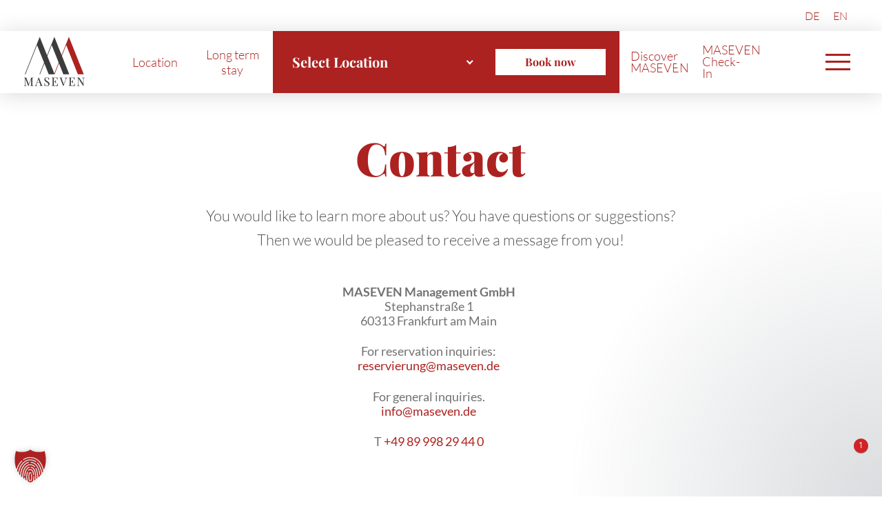

--- FILE ---
content_type: text/html; charset=UTF-8
request_url: https://www.maseven.de/en/contact/
body_size: 29184
content:
<!DOCTYPE html>

<html class="no-js" lang="en-US">

<head>
  
<meta charset="UTF-8">
<meta name="viewport" content="width=device-width, initial-scale=1.0">
<link rel="pingback" href="https://www.maseven.de/xmlrpc.php">
<meta name='robots' content='index, follow, max-image-preview:large, max-snippet:-1, max-video-preview:-1' />
	<style>img:is([sizes="auto" i], [sizes^="auto," i]) { contain-intrinsic-size: 3000px 1500px }</style>
	<link rel="alternate" hreflang="de" href="https://www.maseven.de/kontakt/" />
<link rel="alternate" hreflang="en" href="https://www.maseven.de/en/contact/" />
<link rel="alternate" hreflang="x-default" href="https://www.maseven.de/kontakt/" />

	<!-- This site is optimized with the Yoast SEO plugin v26.4 - https://yoast.com/wordpress/plugins/seo/ -->
	<title>Get in contact with our team - MASEVEN</title>
	<meta name="description" content="Do you have any questions or would you like to book one of our serviced apartments in Munich? We look forward to your contact request ► Contact us now" />
	<link rel="canonical" href="https://www.maseven.de/en/contact/" />
	<meta property="og:locale" content="en_US" />
	<meta property="og:type" content="article" />
	<meta property="og:title" content="Get in contact with our team - MASEVEN" />
	<meta property="og:description" content="Do you have any questions or would you like to book one of our serviced apartments in Munich? We look forward to your contact request ► Contact us now" />
	<meta property="og:url" content="https://www.maseven.de/en/contact/" />
	<meta property="og:site_name" content="MASEVEN" />
	<meta property="article:modified_time" content="2023-11-15T14:45:21+00:00" />
	<meta name="twitter:card" content="summary_large_image" />
	<meta name="twitter:label1" content="Est. reading time" />
	<meta name="twitter:data1" content="1 minute" />
	<script type="application/ld+json" class="yoast-schema-graph">{"@context":"https://schema.org","@graph":[{"@type":"WebPage","@id":"https://www.maseven.de/en/contact/","url":"https://www.maseven.de/en/contact/","name":"Get in contact with our team - MASEVEN","isPartOf":{"@id":"https://www.maseven.de/#website"},"datePublished":"2019-07-03T11:34:31+00:00","dateModified":"2023-11-15T14:45:21+00:00","description":"Do you have any questions or would you like to book one of our serviced apartments in Munich? We look forward to your contact request ► Contact us now","breadcrumb":{"@id":"https://www.maseven.de/en/contact/#breadcrumb"},"inLanguage":"en-US","potentialAction":[{"@type":"ReadAction","target":["https://www.maseven.de/en/contact/"]}]},{"@type":"BreadcrumbList","@id":"https://www.maseven.de/en/contact/#breadcrumb","itemListElement":[{"@type":"ListItem","position":1,"name":"Startseite","item":"https://www.maseven.de/en/maseven-serviced-apartments/"},{"@type":"ListItem","position":2,"name":"Contact"}]},{"@type":"WebSite","@id":"https://www.maseven.de/#website","url":"https://www.maseven.de/","name":"MASEVEN","description":"Serviced Apartments mit Hotelcharakter","potentialAction":[{"@type":"SearchAction","target":{"@type":"EntryPoint","urlTemplate":"https://www.maseven.de/?s={search_term_string}"},"query-input":{"@type":"PropertyValueSpecification","valueRequired":true,"valueName":"search_term_string"}}],"inLanguage":"en-US"}]}</script>
	<!-- / Yoast SEO plugin. -->


<link rel='dns-prefetch' href='//www.maseven.de' />
<link rel="alternate" type="application/rss+xml" title="MASEVEN &raquo; Feed" href="https://www.maseven.de/en/feed/" />
<link rel="alternate" type="application/rss+xml" title="MASEVEN &raquo; Comments Feed" href="https://www.maseven.de/en/comments/feed/" />
<meta property="og:site_name" content="MASEVEN"><meta property="og:title" content="Contact"><meta property="og:description" content="Serviced Apartments mit Hotelcharakter"><meta property="og:image" content=""><meta property="og:url" content="https://www.maseven.de/en/contact/"><meta property="og:type" content="article"><script type="text/javascript">
/* <![CDATA[ */
window._wpemojiSettings = {"baseUrl":"https:\/\/s.w.org\/images\/core\/emoji\/16.0.1\/72x72\/","ext":".png","svgUrl":"https:\/\/s.w.org\/images\/core\/emoji\/16.0.1\/svg\/","svgExt":".svg","source":{"concatemoji":"https:\/\/www.maseven.de\/wp-includes\/js\/wp-emoji-release.min.js?ver=6.8.3"}};
/*! This file is auto-generated */
!function(s,n){var o,i,e;function c(e){try{var t={supportTests:e,timestamp:(new Date).valueOf()};sessionStorage.setItem(o,JSON.stringify(t))}catch(e){}}function p(e,t,n){e.clearRect(0,0,e.canvas.width,e.canvas.height),e.fillText(t,0,0);var t=new Uint32Array(e.getImageData(0,0,e.canvas.width,e.canvas.height).data),a=(e.clearRect(0,0,e.canvas.width,e.canvas.height),e.fillText(n,0,0),new Uint32Array(e.getImageData(0,0,e.canvas.width,e.canvas.height).data));return t.every(function(e,t){return e===a[t]})}function u(e,t){e.clearRect(0,0,e.canvas.width,e.canvas.height),e.fillText(t,0,0);for(var n=e.getImageData(16,16,1,1),a=0;a<n.data.length;a++)if(0!==n.data[a])return!1;return!0}function f(e,t,n,a){switch(t){case"flag":return n(e,"\ud83c\udff3\ufe0f\u200d\u26a7\ufe0f","\ud83c\udff3\ufe0f\u200b\u26a7\ufe0f")?!1:!n(e,"\ud83c\udde8\ud83c\uddf6","\ud83c\udde8\u200b\ud83c\uddf6")&&!n(e,"\ud83c\udff4\udb40\udc67\udb40\udc62\udb40\udc65\udb40\udc6e\udb40\udc67\udb40\udc7f","\ud83c\udff4\u200b\udb40\udc67\u200b\udb40\udc62\u200b\udb40\udc65\u200b\udb40\udc6e\u200b\udb40\udc67\u200b\udb40\udc7f");case"emoji":return!a(e,"\ud83e\udedf")}return!1}function g(e,t,n,a){var r="undefined"!=typeof WorkerGlobalScope&&self instanceof WorkerGlobalScope?new OffscreenCanvas(300,150):s.createElement("canvas"),o=r.getContext("2d",{willReadFrequently:!0}),i=(o.textBaseline="top",o.font="600 32px Arial",{});return e.forEach(function(e){i[e]=t(o,e,n,a)}),i}function t(e){var t=s.createElement("script");t.src=e,t.defer=!0,s.head.appendChild(t)}"undefined"!=typeof Promise&&(o="wpEmojiSettingsSupports",i=["flag","emoji"],n.supports={everything:!0,everythingExceptFlag:!0},e=new Promise(function(e){s.addEventListener("DOMContentLoaded",e,{once:!0})}),new Promise(function(t){var n=function(){try{var e=JSON.parse(sessionStorage.getItem(o));if("object"==typeof e&&"number"==typeof e.timestamp&&(new Date).valueOf()<e.timestamp+604800&&"object"==typeof e.supportTests)return e.supportTests}catch(e){}return null}();if(!n){if("undefined"!=typeof Worker&&"undefined"!=typeof OffscreenCanvas&&"undefined"!=typeof URL&&URL.createObjectURL&&"undefined"!=typeof Blob)try{var e="postMessage("+g.toString()+"("+[JSON.stringify(i),f.toString(),p.toString(),u.toString()].join(",")+"));",a=new Blob([e],{type:"text/javascript"}),r=new Worker(URL.createObjectURL(a),{name:"wpTestEmojiSupports"});return void(r.onmessage=function(e){c(n=e.data),r.terminate(),t(n)})}catch(e){}c(n=g(i,f,p,u))}t(n)}).then(function(e){for(var t in e)n.supports[t]=e[t],n.supports.everything=n.supports.everything&&n.supports[t],"flag"!==t&&(n.supports.everythingExceptFlag=n.supports.everythingExceptFlag&&n.supports[t]);n.supports.everythingExceptFlag=n.supports.everythingExceptFlag&&!n.supports.flag,n.DOMReady=!1,n.readyCallback=function(){n.DOMReady=!0}}).then(function(){return e}).then(function(){var e;n.supports.everything||(n.readyCallback(),(e=n.source||{}).concatemoji?t(e.concatemoji):e.wpemoji&&e.twemoji&&(t(e.twemoji),t(e.wpemoji)))}))}((window,document),window._wpemojiSettings);
/* ]]> */
</script>
<link rel='stylesheet' id='sbi_styles-css' href='https://www.maseven.de/wp-content/plugins/instagram-feed/css/sbi-styles.min.css?ver=6.10.0' type='text/css' media='all' />
<style id='wp-emoji-styles-inline-css' type='text/css'>

	img.wp-smiley, img.emoji {
		display: inline !important;
		border: none !important;
		box-shadow: none !important;
		height: 1em !important;
		width: 1em !important;
		margin: 0 0.07em !important;
		vertical-align: -0.1em !important;
		background: none !important;
		padding: 0 !important;
	}
</style>
<link rel='stylesheet' id='wp-block-library-css' href='https://www.maseven.de/wp-includes/css/dist/block-library/style.min.css?ver=6.8.3' type='text/css' media='all' />
<style id='wp-block-library-theme-inline-css' type='text/css'>
.wp-block-audio :where(figcaption){color:#555;font-size:13px;text-align:center}.is-dark-theme .wp-block-audio :where(figcaption){color:#ffffffa6}.wp-block-audio{margin:0 0 1em}.wp-block-code{border:1px solid #ccc;border-radius:4px;font-family:Menlo,Consolas,monaco,monospace;padding:.8em 1em}.wp-block-embed :where(figcaption){color:#555;font-size:13px;text-align:center}.is-dark-theme .wp-block-embed :where(figcaption){color:#ffffffa6}.wp-block-embed{margin:0 0 1em}.blocks-gallery-caption{color:#555;font-size:13px;text-align:center}.is-dark-theme .blocks-gallery-caption{color:#ffffffa6}:root :where(.wp-block-image figcaption){color:#555;font-size:13px;text-align:center}.is-dark-theme :root :where(.wp-block-image figcaption){color:#ffffffa6}.wp-block-image{margin:0 0 1em}.wp-block-pullquote{border-bottom:4px solid;border-top:4px solid;color:currentColor;margin-bottom:1.75em}.wp-block-pullquote cite,.wp-block-pullquote footer,.wp-block-pullquote__citation{color:currentColor;font-size:.8125em;font-style:normal;text-transform:uppercase}.wp-block-quote{border-left:.25em solid;margin:0 0 1.75em;padding-left:1em}.wp-block-quote cite,.wp-block-quote footer{color:currentColor;font-size:.8125em;font-style:normal;position:relative}.wp-block-quote:where(.has-text-align-right){border-left:none;border-right:.25em solid;padding-left:0;padding-right:1em}.wp-block-quote:where(.has-text-align-center){border:none;padding-left:0}.wp-block-quote.is-large,.wp-block-quote.is-style-large,.wp-block-quote:where(.is-style-plain){border:none}.wp-block-search .wp-block-search__label{font-weight:700}.wp-block-search__button{border:1px solid #ccc;padding:.375em .625em}:where(.wp-block-group.has-background){padding:1.25em 2.375em}.wp-block-separator.has-css-opacity{opacity:.4}.wp-block-separator{border:none;border-bottom:2px solid;margin-left:auto;margin-right:auto}.wp-block-separator.has-alpha-channel-opacity{opacity:1}.wp-block-separator:not(.is-style-wide):not(.is-style-dots){width:100px}.wp-block-separator.has-background:not(.is-style-dots){border-bottom:none;height:1px}.wp-block-separator.has-background:not(.is-style-wide):not(.is-style-dots){height:2px}.wp-block-table{margin:0 0 1em}.wp-block-table td,.wp-block-table th{word-break:normal}.wp-block-table :where(figcaption){color:#555;font-size:13px;text-align:center}.is-dark-theme .wp-block-table :where(figcaption){color:#ffffffa6}.wp-block-video :where(figcaption){color:#555;font-size:13px;text-align:center}.is-dark-theme .wp-block-video :where(figcaption){color:#ffffffa6}.wp-block-video{margin:0 0 1em}:root :where(.wp-block-template-part.has-background){margin-bottom:0;margin-top:0;padding:1.25em 2.375em}
</style>
<style id='classic-theme-styles-inline-css' type='text/css'>
/*! This file is auto-generated */
.wp-block-button__link{color:#fff;background-color:#32373c;border-radius:9999px;box-shadow:none;text-decoration:none;padding:calc(.667em + 2px) calc(1.333em + 2px);font-size:1.125em}.wp-block-file__button{background:#32373c;color:#fff;text-decoration:none}
</style>
<style id='safe-svg-svg-icon-style-inline-css' type='text/css'>
.safe-svg-cover{text-align:center}.safe-svg-cover .safe-svg-inside{display:inline-block;max-width:100%}.safe-svg-cover svg{fill:currentColor;height:100%;max-height:100%;max-width:100%;width:100%}

</style>
<link rel='stylesheet' id='wp-components-css' href='https://www.maseven.de/wp-includes/css/dist/components/style.min.css?ver=6.8.3' type='text/css' media='all' />
<link rel='stylesheet' id='wp-preferences-css' href='https://www.maseven.de/wp-includes/css/dist/preferences/style.min.css?ver=6.8.3' type='text/css' media='all' />
<link rel='stylesheet' id='wp-block-editor-css' href='https://www.maseven.de/wp-includes/css/dist/block-editor/style.min.css?ver=6.8.3' type='text/css' media='all' />
<link rel='stylesheet' id='popup-maker-block-library-style-css' href='https://www.maseven.de/wp-content/plugins/popup-maker/dist/packages/block-library-style.css?ver=dbea705cfafe089d65f1' type='text/css' media='all' />
<link rel='stylesheet' id='giftup-checkout-external-css' href='https://www.maseven.de/wp-content/plugins/gift-up/blocks/build/checkout-block/checkout.css?ver=3.1.3' type='text/css' media='all' />
<style id='global-styles-inline-css' type='text/css'>
:root{--wp--preset--aspect-ratio--square: 1;--wp--preset--aspect-ratio--4-3: 4/3;--wp--preset--aspect-ratio--3-4: 3/4;--wp--preset--aspect-ratio--3-2: 3/2;--wp--preset--aspect-ratio--2-3: 2/3;--wp--preset--aspect-ratio--16-9: 16/9;--wp--preset--aspect-ratio--9-16: 9/16;--wp--preset--color--black: #000000;--wp--preset--color--cyan-bluish-gray: #abb8c3;--wp--preset--color--white: #ffffff;--wp--preset--color--pale-pink: #f78da7;--wp--preset--color--vivid-red: #cf2e2e;--wp--preset--color--luminous-vivid-orange: #ff6900;--wp--preset--color--luminous-vivid-amber: #fcb900;--wp--preset--color--light-green-cyan: #7bdcb5;--wp--preset--color--vivid-green-cyan: #00d084;--wp--preset--color--pale-cyan-blue: #8ed1fc;--wp--preset--color--vivid-cyan-blue: #0693e3;--wp--preset--color--vivid-purple: #9b51e0;--wp--preset--gradient--vivid-cyan-blue-to-vivid-purple: linear-gradient(135deg,rgba(6,147,227,1) 0%,rgb(155,81,224) 100%);--wp--preset--gradient--light-green-cyan-to-vivid-green-cyan: linear-gradient(135deg,rgb(122,220,180) 0%,rgb(0,208,130) 100%);--wp--preset--gradient--luminous-vivid-amber-to-luminous-vivid-orange: linear-gradient(135deg,rgba(252,185,0,1) 0%,rgba(255,105,0,1) 100%);--wp--preset--gradient--luminous-vivid-orange-to-vivid-red: linear-gradient(135deg,rgba(255,105,0,1) 0%,rgb(207,46,46) 100%);--wp--preset--gradient--very-light-gray-to-cyan-bluish-gray: linear-gradient(135deg,rgb(238,238,238) 0%,rgb(169,184,195) 100%);--wp--preset--gradient--cool-to-warm-spectrum: linear-gradient(135deg,rgb(74,234,220) 0%,rgb(151,120,209) 20%,rgb(207,42,186) 40%,rgb(238,44,130) 60%,rgb(251,105,98) 80%,rgb(254,248,76) 100%);--wp--preset--gradient--blush-light-purple: linear-gradient(135deg,rgb(255,206,236) 0%,rgb(152,150,240) 100%);--wp--preset--gradient--blush-bordeaux: linear-gradient(135deg,rgb(254,205,165) 0%,rgb(254,45,45) 50%,rgb(107,0,62) 100%);--wp--preset--gradient--luminous-dusk: linear-gradient(135deg,rgb(255,203,112) 0%,rgb(199,81,192) 50%,rgb(65,88,208) 100%);--wp--preset--gradient--pale-ocean: linear-gradient(135deg,rgb(255,245,203) 0%,rgb(182,227,212) 50%,rgb(51,167,181) 100%);--wp--preset--gradient--electric-grass: linear-gradient(135deg,rgb(202,248,128) 0%,rgb(113,206,126) 100%);--wp--preset--gradient--midnight: linear-gradient(135deg,rgb(2,3,129) 0%,rgb(40,116,252) 100%);--wp--preset--font-size--small: 13px;--wp--preset--font-size--medium: 20px;--wp--preset--font-size--large: 36px;--wp--preset--font-size--x-large: 42px;--wp--preset--spacing--20: 0.44rem;--wp--preset--spacing--30: 0.67rem;--wp--preset--spacing--40: 1rem;--wp--preset--spacing--50: 1.5rem;--wp--preset--spacing--60: 2.25rem;--wp--preset--spacing--70: 3.38rem;--wp--preset--spacing--80: 5.06rem;--wp--preset--shadow--natural: 6px 6px 9px rgba(0, 0, 0, 0.2);--wp--preset--shadow--deep: 12px 12px 50px rgba(0, 0, 0, 0.4);--wp--preset--shadow--sharp: 6px 6px 0px rgba(0, 0, 0, 0.2);--wp--preset--shadow--outlined: 6px 6px 0px -3px rgba(255, 255, 255, 1), 6px 6px rgba(0, 0, 0, 1);--wp--preset--shadow--crisp: 6px 6px 0px rgba(0, 0, 0, 1);}:where(.is-layout-flex){gap: 0.5em;}:where(.is-layout-grid){gap: 0.5em;}body .is-layout-flex{display: flex;}.is-layout-flex{flex-wrap: wrap;align-items: center;}.is-layout-flex > :is(*, div){margin: 0;}body .is-layout-grid{display: grid;}.is-layout-grid > :is(*, div){margin: 0;}:where(.wp-block-columns.is-layout-flex){gap: 2em;}:where(.wp-block-columns.is-layout-grid){gap: 2em;}:where(.wp-block-post-template.is-layout-flex){gap: 1.25em;}:where(.wp-block-post-template.is-layout-grid){gap: 1.25em;}.has-black-color{color: var(--wp--preset--color--black) !important;}.has-cyan-bluish-gray-color{color: var(--wp--preset--color--cyan-bluish-gray) !important;}.has-white-color{color: var(--wp--preset--color--white) !important;}.has-pale-pink-color{color: var(--wp--preset--color--pale-pink) !important;}.has-vivid-red-color{color: var(--wp--preset--color--vivid-red) !important;}.has-luminous-vivid-orange-color{color: var(--wp--preset--color--luminous-vivid-orange) !important;}.has-luminous-vivid-amber-color{color: var(--wp--preset--color--luminous-vivid-amber) !important;}.has-light-green-cyan-color{color: var(--wp--preset--color--light-green-cyan) !important;}.has-vivid-green-cyan-color{color: var(--wp--preset--color--vivid-green-cyan) !important;}.has-pale-cyan-blue-color{color: var(--wp--preset--color--pale-cyan-blue) !important;}.has-vivid-cyan-blue-color{color: var(--wp--preset--color--vivid-cyan-blue) !important;}.has-vivid-purple-color{color: var(--wp--preset--color--vivid-purple) !important;}.has-black-background-color{background-color: var(--wp--preset--color--black) !important;}.has-cyan-bluish-gray-background-color{background-color: var(--wp--preset--color--cyan-bluish-gray) !important;}.has-white-background-color{background-color: var(--wp--preset--color--white) !important;}.has-pale-pink-background-color{background-color: var(--wp--preset--color--pale-pink) !important;}.has-vivid-red-background-color{background-color: var(--wp--preset--color--vivid-red) !important;}.has-luminous-vivid-orange-background-color{background-color: var(--wp--preset--color--luminous-vivid-orange) !important;}.has-luminous-vivid-amber-background-color{background-color: var(--wp--preset--color--luminous-vivid-amber) !important;}.has-light-green-cyan-background-color{background-color: var(--wp--preset--color--light-green-cyan) !important;}.has-vivid-green-cyan-background-color{background-color: var(--wp--preset--color--vivid-green-cyan) !important;}.has-pale-cyan-blue-background-color{background-color: var(--wp--preset--color--pale-cyan-blue) !important;}.has-vivid-cyan-blue-background-color{background-color: var(--wp--preset--color--vivid-cyan-blue) !important;}.has-vivid-purple-background-color{background-color: var(--wp--preset--color--vivid-purple) !important;}.has-black-border-color{border-color: var(--wp--preset--color--black) !important;}.has-cyan-bluish-gray-border-color{border-color: var(--wp--preset--color--cyan-bluish-gray) !important;}.has-white-border-color{border-color: var(--wp--preset--color--white) !important;}.has-pale-pink-border-color{border-color: var(--wp--preset--color--pale-pink) !important;}.has-vivid-red-border-color{border-color: var(--wp--preset--color--vivid-red) !important;}.has-luminous-vivid-orange-border-color{border-color: var(--wp--preset--color--luminous-vivid-orange) !important;}.has-luminous-vivid-amber-border-color{border-color: var(--wp--preset--color--luminous-vivid-amber) !important;}.has-light-green-cyan-border-color{border-color: var(--wp--preset--color--light-green-cyan) !important;}.has-vivid-green-cyan-border-color{border-color: var(--wp--preset--color--vivid-green-cyan) !important;}.has-pale-cyan-blue-border-color{border-color: var(--wp--preset--color--pale-cyan-blue) !important;}.has-vivid-cyan-blue-border-color{border-color: var(--wp--preset--color--vivid-cyan-blue) !important;}.has-vivid-purple-border-color{border-color: var(--wp--preset--color--vivid-purple) !important;}.has-vivid-cyan-blue-to-vivid-purple-gradient-background{background: var(--wp--preset--gradient--vivid-cyan-blue-to-vivid-purple) !important;}.has-light-green-cyan-to-vivid-green-cyan-gradient-background{background: var(--wp--preset--gradient--light-green-cyan-to-vivid-green-cyan) !important;}.has-luminous-vivid-amber-to-luminous-vivid-orange-gradient-background{background: var(--wp--preset--gradient--luminous-vivid-amber-to-luminous-vivid-orange) !important;}.has-luminous-vivid-orange-to-vivid-red-gradient-background{background: var(--wp--preset--gradient--luminous-vivid-orange-to-vivid-red) !important;}.has-very-light-gray-to-cyan-bluish-gray-gradient-background{background: var(--wp--preset--gradient--very-light-gray-to-cyan-bluish-gray) !important;}.has-cool-to-warm-spectrum-gradient-background{background: var(--wp--preset--gradient--cool-to-warm-spectrum) !important;}.has-blush-light-purple-gradient-background{background: var(--wp--preset--gradient--blush-light-purple) !important;}.has-blush-bordeaux-gradient-background{background: var(--wp--preset--gradient--blush-bordeaux) !important;}.has-luminous-dusk-gradient-background{background: var(--wp--preset--gradient--luminous-dusk) !important;}.has-pale-ocean-gradient-background{background: var(--wp--preset--gradient--pale-ocean) !important;}.has-electric-grass-gradient-background{background: var(--wp--preset--gradient--electric-grass) !important;}.has-midnight-gradient-background{background: var(--wp--preset--gradient--midnight) !important;}.has-small-font-size{font-size: var(--wp--preset--font-size--small) !important;}.has-medium-font-size{font-size: var(--wp--preset--font-size--medium) !important;}.has-large-font-size{font-size: var(--wp--preset--font-size--large) !important;}.has-x-large-font-size{font-size: var(--wp--preset--font-size--x-large) !important;}
:where(.wp-block-post-template.is-layout-flex){gap: 1.25em;}:where(.wp-block-post-template.is-layout-grid){gap: 1.25em;}
:where(.wp-block-columns.is-layout-flex){gap: 2em;}:where(.wp-block-columns.is-layout-grid){gap: 2em;}
:root :where(.wp-block-pullquote){font-size: 1.5em;line-height: 1.6;}
</style>
<link rel='stylesheet' id='ma_extension-styles-css' href='https://www.maseven.de/wp-content/plugins/maliving-protheme//css/ma-plugin.min.css?ver=0.1.0' type='text/css' media='all' />
<link rel='stylesheet' id='wpml-menu-item-0-css' href='https://www.maseven.de/wp-content/plugins/sitepress-multilingual-cms/templates/language-switchers/menu-item/style.min.css?ver=1' type='text/css' media='all' />
<link rel='stylesheet' id='x-stack-css' href='https://www.maseven.de/wp-content/themes/pro/framework/dist/css/site/stacks/integrity-light.css?ver=6.7.8' type='text/css' media='all' />
<link rel='stylesheet' id='x-child-css' href='https://www.maseven.de/wp-content/themes/maseven/style.css?ver=6.7.8' type='text/css' media='all' />
<link rel='stylesheet' id='borlabs-cookie-custom-css' href='https://www.maseven.de/wp-content/cache/borlabs-cookie/1/borlabs-cookie-1-en.css?ver=3.3.23-54' type='text/css' media='all' />
<link rel='stylesheet' id='ubermenu-css' href='https://www.maseven.de/wp-content/plugins/ubermenu/pro/assets/css/ubermenu.min.css?ver=3.8.5' type='text/css' media='all' />
<link rel='stylesheet' id='ubermenu-font-awesome-all-css' href='https://www.maseven.de/wp-content/plugins/ubermenu/assets/fontawesome/css/all.min.css?ver=6.8.3' type='text/css' media='all' />
<style id='cs-inline-css' type='text/css'>
@media (min-width:1200px){.x-hide-xl{display:none !important;}}@media (min-width:979px) and (max-width:1199px){.x-hide-lg{display:none !important;}}@media (min-width:767px) and (max-width:978px){.x-hide-md{display:none !important;}}@media (min-width:480px) and (max-width:766px){.x-hide-sm{display:none !important;}}@media (max-width:479px){.x-hide-xs{display:none !important;}} a,h1 a:hover,h2 a:hover,h3 a:hover,h4 a:hover,h5 a:hover,h6 a:hover,.x-breadcrumb-wrap a:hover,.widget ul li a:hover,.widget ol li a:hover,.widget.widget_text ul li a,.widget.widget_text ol li a,.widget_nav_menu .current-menu-item > a,.x-accordion-heading .x-accordion-toggle:hover,.x-comment-author a:hover,.x-comment-time:hover,.x-recent-posts a:hover .h-recent-posts{color:rgb(172,34,32);}a:hover,.widget.widget_text ul li a:hover,.widget.widget_text ol li a:hover,.x-twitter-widget ul li a:hover{color:rgb(60,60,59);}.rev_slider_wrapper,a.x-img-thumbnail:hover,.x-slider-container.below,.page-template-template-blank-3-php .x-slider-container.above,.page-template-template-blank-6-php .x-slider-container.above{border-color:rgb(172,34,32);}.entry-thumb:before,.x-pagination span.current,.woocommerce-pagination span[aria-current],.flex-direction-nav a,.flex-control-nav a:hover,.flex-control-nav a.flex-active,.mejs-time-current,.x-dropcap,.x-skill-bar .bar,.x-pricing-column.featured h2,.h-comments-title small,.x-entry-share .x-share:hover,.x-highlight,.x-recent-posts .x-recent-posts-img:after{background-color:rgb(172,34,32);}.x-nav-tabs > .active > a,.x-nav-tabs > .active > a:hover{box-shadow:inset 0 3px 0 0 rgb(172,34,32);}.x-main{width:calc(72% - 2.463055%);}.x-sidebar{width:calc(100% - 2.463055% - 72%);}.x-comment-author,.x-comment-time,.comment-form-author label,.comment-form-email label,.comment-form-url label,.comment-form-rating label,.comment-form-comment label,.widget_calendar #wp-calendar caption,.widget.widget_rss li .rsswidget{font-family:"Playfair Display",serif;font-weight:900;}.p-landmark-sub,.p-meta,input,button,select,textarea{font-family:"Lato",sans-serif;}.widget ul li a,.widget ol li a,.x-comment-time{color:rgb(60,60,59);}.widget_text ol li a,.widget_text ul li a{color:rgb(172,34,32);}.widget_text ol li a:hover,.widget_text ul li a:hover{color:rgb(60,60,59);}.comment-form-author label,.comment-form-email label,.comment-form-url label,.comment-form-rating label,.comment-form-comment label,.widget_calendar #wp-calendar th,.p-landmark-sub strong,.widget_tag_cloud .tagcloud a:hover,.widget_tag_cloud .tagcloud a:active,.entry-footer a:hover,.entry-footer a:active,.x-breadcrumbs .current,.x-comment-author,.x-comment-author a{color:#272727;}.widget_calendar #wp-calendar th{border-color:#272727;}.h-feature-headline span i{background-color:#272727;}@media (max-width:978.98px){}html{font-size:22px;}@media (min-width:479px){html{font-size:24px;}}@media (min-width:766px){html{font-size:24px;}}@media (min-width:978px){html{font-size:28px;}}@media (min-width:1199px){html{font-size:32px;}}body{font-style:normal;font-weight:300;color:rgb(60,60,59);background-color:rgb(255,255,255);}.w-b{font-weight:300 !important;}h1,h2,h3,h4,h5,h6,.h1,.h2,.h3,.h4,.h5,.h6,.x-text-headline{font-family:"Playfair Display",serif;font-style:normal;font-weight:900;}h1,.h1{letter-spacing:0em;}h2,.h2{letter-spacing:-0.035em;}h3,.h3{letter-spacing:-0.035em;}h4,.h4{letter-spacing:-0.035em;}h5,.h5{letter-spacing:-0.035em;}h6,.h6{letter-spacing:-0.035em;}.w-h{font-weight:900 !important;}.x-container.width{width:88%;}.x-container.max{max-width:1200px;}.x-bar-content.x-container.width{flex-basis:88%;}.x-main.full{float:none;clear:both;display:block;width:auto;}@media (max-width:978.98px){.x-main.full,.x-main.left,.x-main.right,.x-sidebar.left,.x-sidebar.right{float:none;display:block;width:auto !important;}}.entry-header,.entry-content{font-size:0.7rem;}body,input,button,select,textarea{font-family:"Lato",sans-serif;}h1,h2,h3,h4,h5,h6,.h1,.h2,.h3,.h4,.h5,.h6,h1 a,h2 a,h3 a,h4 a,h5 a,h6 a,.h1 a,.h2 a,.h3 a,.h4 a,.h5 a,.h6 a,blockquote{color:#272727;}.cfc-h-tx{color:#272727 !important;}.cfc-h-bd{border-color:#272727 !important;}.cfc-h-bg{background-color:#272727 !important;}.cfc-b-tx{color:rgb(60,60,59) !important;}.cfc-b-bd{border-color:rgb(60,60,59) !important;}.cfc-b-bg{background-color:rgb(60,60,59) !important;}.x-btn,.button,[type="submit"]{color:#ffffff;border-color:#ac1100;background-color:#ff2a13;text-shadow:0 0.075em 0.075em rgba(0,0,0,0.5);border-radius:0.25em;}.x-btn:hover,.button:hover,[type="submit"]:hover{color:#ffffff;border-color:#600900;background-color:#ef2201;text-shadow:0 0.075em 0.075em rgba(0,0,0,0.5);}.x-btn.x-btn-real,.x-btn.x-btn-real:hover{margin-bottom:0.25em;text-shadow:0 0.075em 0.075em rgba(0,0,0,0.65);}.x-btn.x-btn-real{box-shadow:0 0.25em 0 0 #a71000,0 4px 9px rgba(0,0,0,0.75);}.x-btn.x-btn-real:hover{box-shadow:0 0.25em 0 0 #a71000,0 4px 9px rgba(0,0,0,0.75);}.x-btn.x-btn-flat,.x-btn.x-btn-flat:hover{margin-bottom:0;text-shadow:0 0.075em 0.075em rgba(0,0,0,0.65);box-shadow:none;}.x-btn.x-btn-transparent,.x-btn.x-btn-transparent:hover{margin-bottom:0;border-width:3px;text-shadow:none;text-transform:uppercase;background-color:transparent;box-shadow:none;}body .gform_wrapper .gfield_required{color:rgb(172,34,32);}body .gform_wrapper h2.gsection_title,body .gform_wrapper h3.gform_title,body .gform_wrapper .top_label .gfield_label,body .gform_wrapper .left_label .gfield_label,body .gform_wrapper .right_label .gfield_label{font-weight:900;}body .gform_wrapper h2.gsection_title{letter-spacing:-0.035em!important;}body .gform_wrapper h3.gform_title{letter-spacing:-0.035em!important;}body .gform_wrapper .top_label .gfield_label,body .gform_wrapper .left_label .gfield_label,body .gform_wrapper .right_label .gfield_label{color:#272727;}body .gform_wrapper .validation_message{font-weight:300;}.bg .mejs-container,.x-video .mejs-container{position:unset !important;} @font-face{font-family:'FontAwesomePro';font-style:normal;font-weight:900;font-display:block;src:url('https://www.maseven.de/wp-content/themes/pro/cornerstone/assets/fonts/fa-solid-900.woff2?ver=6.7.2') format('woff2'),url('https://www.maseven.de/wp-content/themes/pro/cornerstone/assets/fonts/fa-solid-900.ttf?ver=6.7.2') format('truetype');}[data-x-fa-pro-icon]{font-family:"FontAwesomePro" !important;}[data-x-fa-pro-icon]:before{content:attr(data-x-fa-pro-icon);}[data-x-icon],[data-x-icon-o],[data-x-icon-l],[data-x-icon-s],[data-x-icon-b],[data-x-icon-sr],[data-x-icon-ss],[data-x-icon-sl],[data-x-fa-pro-icon],[class*="cs-fa-"]{display:inline-flex;font-style:normal;font-weight:400;text-decoration:inherit;text-rendering:auto;-webkit-font-smoothing:antialiased;-moz-osx-font-smoothing:grayscale;}[data-x-icon].left,[data-x-icon-o].left,[data-x-icon-l].left,[data-x-icon-s].left,[data-x-icon-b].left,[data-x-icon-sr].left,[data-x-icon-ss].left,[data-x-icon-sl].left,[data-x-fa-pro-icon].left,[class*="cs-fa-"].left{margin-right:0.5em;}[data-x-icon].right,[data-x-icon-o].right,[data-x-icon-l].right,[data-x-icon-s].right,[data-x-icon-b].right,[data-x-icon-sr].right,[data-x-icon-ss].right,[data-x-icon-sl].right,[data-x-fa-pro-icon].right,[class*="cs-fa-"].right{margin-left:0.5em;}[data-x-icon]:before,[data-x-icon-o]:before,[data-x-icon-l]:before,[data-x-icon-s]:before,[data-x-icon-b]:before,[data-x-icon-sr]:before,[data-x-icon-ss]:before,[data-x-icon-sl]:before,[data-x-fa-pro-icon]:before,[class*="cs-fa-"]:before{line-height:1;}@font-face{font-family:'FontAwesome';font-style:normal;font-weight:900;font-display:block;src:url('https://www.maseven.de/wp-content/themes/pro/cornerstone/assets/fonts/fa-solid-900.woff2?ver=6.7.2') format('woff2'),url('https://www.maseven.de/wp-content/themes/pro/cornerstone/assets/fonts/fa-solid-900.ttf?ver=6.7.2') format('truetype');}[data-x-icon],[data-x-icon-s],[data-x-icon][class*="cs-fa-"]{font-family:"FontAwesome" !important;font-weight:900;}[data-x-icon]:before,[data-x-icon][class*="cs-fa-"]:before{content:attr(data-x-icon);}[data-x-icon-s]:before{content:attr(data-x-icon-s);}@font-face{font-family:'FontAwesomeRegular';font-style:normal;font-weight:400;font-display:block;src:url('https://www.maseven.de/wp-content/themes/pro/cornerstone/assets/fonts/fa-regular-400.woff2?ver=6.7.2') format('woff2'),url('https://www.maseven.de/wp-content/themes/pro/cornerstone/assets/fonts/fa-regular-400.ttf?ver=6.7.2') format('truetype');}@font-face{font-family:'FontAwesomePro';font-style:normal;font-weight:400;font-display:block;src:url('https://www.maseven.de/wp-content/themes/pro/cornerstone/assets/fonts/fa-regular-400.woff2?ver=6.7.2') format('woff2'),url('https://www.maseven.de/wp-content/themes/pro/cornerstone/assets/fonts/fa-regular-400.ttf?ver=6.7.2') format('truetype');}[data-x-icon-o]{font-family:"FontAwesomeRegular" !important;}[data-x-icon-o]:before{content:attr(data-x-icon-o);}@font-face{font-family:'FontAwesomeLight';font-style:normal;font-weight:300;font-display:block;src:url('https://www.maseven.de/wp-content/themes/pro/cornerstone/assets/fonts/fa-light-300.woff2?ver=6.7.2') format('woff2'),url('https://www.maseven.de/wp-content/themes/pro/cornerstone/assets/fonts/fa-light-300.ttf?ver=6.7.2') format('truetype');}@font-face{font-family:'FontAwesomePro';font-style:normal;font-weight:300;font-display:block;src:url('https://www.maseven.de/wp-content/themes/pro/cornerstone/assets/fonts/fa-light-300.woff2?ver=6.7.2') format('woff2'),url('https://www.maseven.de/wp-content/themes/pro/cornerstone/assets/fonts/fa-light-300.ttf?ver=6.7.2') format('truetype');}[data-x-icon-l]{font-family:"FontAwesomeLight" !important;font-weight:300;}[data-x-icon-l]:before{content:attr(data-x-icon-l);}@font-face{font-family:'FontAwesomeBrands';font-style:normal;font-weight:normal;font-display:block;src:url('https://www.maseven.de/wp-content/themes/pro/cornerstone/assets/fonts/fa-brands-400.woff2?ver=6.7.2') format('woff2'),url('https://www.maseven.de/wp-content/themes/pro/cornerstone/assets/fonts/fa-brands-400.ttf?ver=6.7.2') format('truetype');}[data-x-icon-b]{font-family:"FontAwesomeBrands" !important;}[data-x-icon-b]:before{content:attr(data-x-icon-b);}.widget.widget_rss li .rsswidget:before{content:"\f35d";padding-right:0.4em;font-family:"FontAwesome";} .m10o-0.x-bar{height:2.8em;background-color:#ffffff;box-shadow:0em 0.15em 2em 0em rgba(0,0,0,0.15);}.m10o-0 .x-bar-content{height:2.8em;}.m10o-0.x-bar-space{height:2.8em;}.m10o-1.x-bar{border-top-width:0;border-right-width:0;border-bottom-width:0;border-left-width:0;font-size:16px;z-index:9999;}.m10o-1 .x-bar-content{display:flex;align-items:center;flex-grow:0;flex-shrink:1;flex-basis:100%;}.m10o-1.x-bar-outer-spacers:after,.m10o-1.x-bar-outer-spacers:before{flex-basis:2em;width:2em!important;height:2em;}.m10o-1.x-bar-space{font-size:16px;}.m10o-2 .x-bar-content{flex-direction:row;justify-content:space-between;}.m10o-3.x-bar{height:90px;background-color:rgb(255,255,255);box-shadow:0em 0.15em 2em rgba(0,0,0,0.15);}.m10o-3 .x-bar-content{height:90px;}.m10o-3.x-bar-space{height:90px;}.m10o-4.x-bar{height:6em;background-color:rgb(172,34,32);}.m10o-4 .x-bar-content{flex-direction:column;justify-content:space-around;height:6em;}.m10o-4.x-bar-space{height:6em;}.m10o-5.x-bar-container{display:flex;flex-direction:row;align-items:center;border-top-width:0;border-right-width:0;border-bottom-width:0;border-left-width:0;font-size:1em;}.m10o-6.x-bar-container{justify-content:flex-end;}.m10o-7.x-bar-container{flex-grow:1;}.m10o-8.x-bar-container{flex-shrink:0;}.m10o-9.x-bar-container{flex-basis:auto;}.m10o-b.x-bar-container{z-index:auto;}.m10o-c.x-bar-container{justify-content:flex-start;}.m10o-d.x-bar-container{flex-basis:0%;}.m10o-e.x-bar-container{max-width:140px;}.m10o-f.x-bar-container{z-index:1;}.m10o-g.x-bar-container{justify-content:center;}.m10o-h.x-bar-container{padding-top:0px;padding-right:15px;padding-bottom:0px;padding-left:0px;}.m10o-i.x-bar-container{flex-grow:0;padding-top:0em;padding-right:1.25em;padding-bottom:0em;padding-left:1.25em;}.m10o-j.x-bar-container{background-color:rgb(172,34,32);}.m10o-k.x-bar-container{flex-shrink:1;}.m10o-l.x-bar-container{justify-content:space-between;}.m10o-m.x-image{font-size:1em;width:94px;border-top-width:0;border-right-width:0;border-bottom-width:0;border-left-width:0;background-color:transparent;}.m10o-m.x-image img{width:100%;aspect-ratio:auto;}.m10o-n.x-anchor {width:160px;margin-top:0em;margin-right:0em;margin-bottom:0em;margin-left:1.3970000000000002em;}.m10o-o.x-anchor {border-top-width:0;border-right-width:0;border-bottom-width:0;border-left-width:0;}.m10o-o.x-anchor .x-anchor-content {display:flex;flex-direction:row;align-items:center;}.m10o-p.x-anchor .x-anchor-text-primary {font-style:normal;line-height:1;}.m10o-q.x-anchor {font-size:1em;}.m10o-r.x-anchor {background-color:rgba(255,255,255,1);}.m10o-r.x-anchor .x-anchor-content {padding-right:0.85em;padding-left:0.85em;}.m10o-r.x-anchor .x-anchor-text {margin-top:2px;margin-right:2px;margin-bottom:2px;margin-left:2px;}.m10o-r.x-anchor .x-anchor-text-primary {font-family:"Playfair Display",serif;font-weight:700;}.m10o-r.x-anchor:hover .x-anchor-text-primary,.m10o-r.x-anchor[class*="active"] .x-anchor-text-primary,[data-x-effect-provider*="colors"]:hover .m10o-r.x-anchor .x-anchor-text-primary {color:rgba(0,0,0,0.5);}.m10o-s.x-anchor .x-anchor-content {justify-content:center;}.m10o-t.x-anchor .x-anchor-content {padding-top:0.575em;padding-bottom:0.575em;}.m10o-u.x-anchor .x-anchor-text-primary {font-size:1em;}.m10o-v.x-anchor .x-anchor-text-primary {color:rgb(172,34,32);}.m10o-x.x-anchor {background-color:rgb(255,255,255);}.m10o-x.x-anchor .x-anchor-content {padding-right:0.75em;padding-left:0.75em;}.m10o-x.x-anchor .x-anchor-text {margin-right:4px;}.m10o-x.x-anchor .x-anchor-text-primary {font-size:1.1em;font-weight:300;}.m10o-x.x-anchor:hover .x-anchor-text-primary,.m10o-x.x-anchor[class*="active"] .x-anchor-text-primary,[data-x-effect-provider*="colors"]:hover .m10o-x.x-anchor .x-anchor-text-primary {color:rgb(114,114,114);}.m10o-x > .is-primary {width:100%;height:3px;color:black;transform-origin:50% 0%;}.m10o-x > .is-secondary {width:100%;height:3px;color:black;transform-origin:50% 0%;}.m10o-y.x-anchor .x-anchor-content {padding-top:0.5em;padding-bottom:0.5em;}.m10o-z.x-anchor .x-anchor-text {margin-top:4px;margin-bottom:4px;margin-left:4px;}.m10o-10.x-anchor .x-anchor-text-primary {font-family:"Lato",sans-serif;}.m10o-11.x-anchor .x-anchor-sub-indicator {font-size:1em;}.m10o-12.x-anchor .x-anchor-sub-indicator {color:rgb(255,255,255);}.m10o-13.x-anchor {width:100%;}.m10o-13.x-anchor .x-anchor-content {padding-top:1.25em;padding-right:1.25em;padding-bottom:1.25em;padding-left:1.25em;}.m10o-13.x-anchor:hover,.m10o-13.x-anchor[class*="active"],[data-x-effect-provider*="colors"]:hover .m10o-13.x-anchor {background-color:rgba(255,255,255,0.05);}.m10o-13.x-anchor .x-anchor-text-primary {font-weight:700;letter-spacing:0.125em;margin-right:calc(0.125em * -1);text-transform:uppercase;}.m10o-13.x-anchor .x-anchor-text-secondary {margin-top:0.5em;font-family:inherit;font-size:1em;font-style:normal;font-weight:inherit;line-height:1;color:rgba(255,255,255,0.5);}.m10o-13.x-anchor .x-graphic {margin-top:4px;margin-right:4px;margin-bottom:4px;margin-left:4px;}.m10o-13.x-anchor .x-graphic-icon {font-size:1.5em;color:rgba(255,255,255,0.5);}.m10o-13.x-anchor .x-anchor-sub-indicator {margin-top:0px;margin-right:4px;margin-bottom:0px;margin-left:auto;font-size:1.5em;color:rgba(255,255,255,0.5);}.m10o-13 > .is-primary {width:3px;height:100%;color:rgb(172,34,32);transform-origin:0% 50%;}.m10o-14.x-anchor {background-color:transparent;}.m10o-15.x-anchor .x-anchor-text {margin-right:auto;}.m10o-16.x-anchor .x-anchor-text-primary {font-family:inherit;}.m10o-17.x-anchor .x-graphic-icon {width:1em;border-top-width:0;border-right-width:0;border-bottom-width:0;border-left-width:0;height:1em;line-height:1em;background-color:transparent;}.m10o-18.x-anchor {width:4em;height:4em;border-top-left-radius:100em;border-top-right-radius:100em;border-bottom-right-radius:100em;border-bottom-left-radius:100em;}.m10o-18.x-anchor .x-graphic {margin-top:5px;margin-right:5px;margin-bottom:5px;margin-left:5px;}.m10o-18.x-anchor .x-graphic-icon {font-size:1.25em;color:rgba(0,0,0,0.35);}.m10o-18.x-anchor:hover .x-graphic-icon,.m10o-18.x-anchor[class*="active"] .x-graphic-icon,[data-x-effect-provider*="colors"]:hover .m10o-18.x-anchor .x-graphic-icon {color:rgba(0,0,0,0.75);}.m10o-18.x-anchor .x-toggle {color:rgb(172,34,32);}.m10o-18.x-anchor:hover .x-toggle,.m10o-18.x-anchor[class*="active"] .x-toggle,[data-x-effect-provider*="colors"]:hover .m10o-18.x-anchor .x-toggle {color:rgb(114,114,114);}.m10o-18.x-anchor .x-toggle-burger {width:12em;margin-top:3.5em;margin-right:0;margin-bottom:3.5em;margin-left:0;font-size:3px;}.m10o-18.x-anchor .x-toggle-burger-bun-t {transform:translate3d(0,calc(3.5em * -1),0);}.m10o-18.x-anchor .x-toggle-burger-bun-b {transform:translate3d(0,3.5em,0);}.m10o-19.x-anchor .x-anchor-content {justify-content:flex-start;}.m10o-19.x-anchor:hover .x-anchor-text-primary,.m10o-19.x-anchor[class*="active"] .x-anchor-text-primary,[data-x-effect-provider*="colors"]:hover .m10o-19.x-anchor .x-anchor-text-primary {color:rgb(255,254,254);}.m10o-1a.x-anchor .x-anchor-content {padding-right:0em;padding-left:0em;}.m10o-1a.x-anchor .x-anchor-text {margin-top:5px;margin-bottom:5px;}.m10o-1a.x-anchor .x-anchor-text-primary {color:rgb(255,255,255);}.m10o-1b.x-anchor .x-anchor-text {margin-left:0px;}.m10o-1b.x-anchor .x-anchor-text-primary {font-size:1.2em;font-weight:400;}.m10o-1c.x-anchor {font-size:1.2em;}.m10o-1c.x-anchor .x-anchor-text {margin-left:5px;}.m10o-1c.x-anchor .x-anchor-text-primary {font-weight:inherit;}.m10o-1c.x-anchor:hover .x-anchor-text-primary,.m10o-1c.x-anchor[class*="active"] .x-anchor-text-primary,[data-x-effect-provider*="colors"]:hover .m10o-1c.x-anchor .x-anchor-text-primary {color:rgb(172,34,32);}.m10o-1c.x-anchor .x-anchor-sub-indicator {color:black;}.m10o-1c.x-anchor:hover .x-anchor-sub-indicator,.m10o-1c.x-anchor[class*="active"] .x-anchor-sub-indicator,[data-x-effect-provider*="colors"]:hover .m10o-1c.x-anchor .x-anchor-sub-indicator {color:white;}.m10o-1d.x-anchor .x-anchor-sub-indicator {margin-top:5px;margin-right:5px;margin-bottom:5px;margin-left:5px;}.m10o-1e.x-anchor:hover .x-anchor-sub-indicator,.m10o-1e.x-anchor[class*="active"] .x-anchor-sub-indicator,[data-x-effect-provider*="colors"]:hover .m10o-1e.x-anchor .x-anchor-sub-indicator {color:rgb(114,114,114);}.m10o-1f.x-anchor .x-anchor-text-primary {font-size:0.8em;}.m10o-1g{font-size:1em;}.m10o-1h{display:flex;flex-direction:row;justify-content:space-around;align-items:stretch;align-self:stretch;flex-grow:1;flex-shrink:0;flex-basis:0%;}.m10o-1h > li,.m10o-1h > li > a{flex-grow:0;flex-shrink:1;flex-basis:auto;}.m10o-1i [data-x-toggle-collapse]{transition-duration:300ms;transition-timing-function:cubic-bezier(0.400,0.000,0.200,1.000);}.m10o-1j .x-dropdown {width:18em;font-size:12px;border-top-width:0;border-right-width:0;border-bottom-width:0;border-left-width:0;background-color:rgb(255,255,255);box-shadow:0em 0.15em 2em 0em rgba(0,0,0,0.15);transition-duration:500ms,500ms,0s;transition-timing-function:cubic-bezier(0.400,0.000,0.200,1.000);}.m10o-1j .x-dropdown:not(.x-active) {transition-delay:0s,0s,500ms;}.m10o-1k{font-size:16px;transition-duration:500ms;}.m10o-1k .x-off-canvas-bg{transition-duration:500ms;transition-timing-function:cubic-bezier(0.400,0.000,0.200,1.000);}.m10o-1k .x-off-canvas-close{width:calc(1em * 1.5);height:calc(1em * 1.5);font-size:3em;color:rgb(255,255,255);transition-duration:0.3s,500ms,500ms;transition-timing-function:ease-in-out,cubic-bezier(0.400,0.000,0.200,1.000),cubic-bezier(0.400,0.000,0.200,1.000);}.m10o-1k .x-off-canvas-content{padding-top:calc(3em * 1.5);padding-right:calc(3em * 1.5);padding-bottom:calc(3em * 1.5);padding-left:calc(3em * 1.5);border-top-width:0;border-right-width:0;border-bottom-width:0;border-left-width:0;background-color:rgb(114,114,114);box-shadow:0em 0em 2em 0em rgba(0,0,0,0.25);transition-duration:500ms;transition-timing-function:cubic-bezier(0.400,0.000,0.200,1.000);}.m10o-1l .x-off-canvas-content{max-width:320px;}.m10o-1m .x-off-canvas-bg{background-color:rgba(114,114,114,0.75);}.m10o-1m .x-off-canvas-content{max-width:340px;}  .m5h-0.x-bar{height:120px;border-top-width:0;border-right-width:0;border-bottom-width:0;border-left-width:0;font-size:16px;background-color:rgb(216,216,216);box-shadow:0em 0.15em 2em rgba(0,0,0,0.15);z-index:10;}.m5h-0 .x-bar-content{display:flex;flex-direction:row;justify-content:space-between;align-items:center;flex-grow:0;flex-shrink:1;flex-basis:100%;height:120px;}.m5h-0.x-bar-outer-spacers:after,.m5h-0.x-bar-outer-spacers:before{flex-basis:0em;width:0em!important;height:0em;}.m5h-0.x-bar-space{font-size:16px;}.m5h-1.x-bar-container{display:flex;flex-direction:column;justify-content:center;align-items:center;flex-grow:1;flex-shrink:0;flex-basis:0%;border-top-width:0;border-right-width:0;border-bottom-width:0;border-left-width:0;font-size:1em;z-index:1;}.m5h-2{font-size:1em;display:flex;flex-direction:row;justify-content:center;align-items:stretch;flex-wrap:wrap;align-content:stretch;align-self:stretch;flex-grow:0;flex-shrink:1;flex-basis:auto;}.m5h-2 > li,.m5h-2 > li > a{flex-grow:0;flex-shrink:1;flex-basis:auto;}.m5h-3 .x-dropdown {width:18em;font-size:12px;border-top-width:0;border-right-width:0;border-bottom-width:0;border-left-width:0;background-color:#252525;box-shadow:0em 0.15em 2em 0em rgba(0,0,0,0.15);transition-duration:500ms,500ms,0s;transition-timing-function:cubic-bezier(0.400,0.000,0.200,1.000);}.m5h-3 .x-dropdown:not(.x-active) {transition-delay:0s,0s,500ms;}.m5h-4.x-anchor {border-top-width:0;border-right-width:0;border-bottom-width:0;border-left-width:0;font-size:1em;background-color:transparent;}.m5h-4.x-anchor .x-anchor-content {display:flex;justify-content:center;align-items:center;}.m5h-4.x-anchor .x-anchor-text {margin-top:4px;margin-right:4px;margin-bottom:4px;margin-left:4px;}.m5h-4.x-anchor .x-anchor-text-primary {font-size:1em;font-style:normal;line-height:1;}.m5h-5.x-anchor .x-anchor-content {flex-direction:row;padding-top:0em;padding-right:0.2em;padding-bottom:0em;padding-left:0.2em;}.m5h-5.x-anchor .x-anchor-text-primary {font-family:"Lato",sans-serif;font-weight:300;color:rgb(172,34,32);}.m5h-5.x-anchor:hover .x-anchor-text-primary,.m5h-5.x-anchor[class*="active"] .x-anchor-text-primary,[data-x-effect-provider*="colors"]:hover .m5h-5.x-anchor .x-anchor-text-primary {color:rgb(60,60,59);}.m5h-5.x-anchor .x-anchor-sub-indicator {font-size:1em;color:rgba(0,0,0,0.35);}.m5h-6.x-anchor {width:100%;}.m5h-6.x-anchor .x-anchor-content {flex-direction:column;padding-top:1.25em;padding-right:1.25em;padding-bottom:1.25em;padding-left:1.25em;}.m5h-6.x-anchor:hover,.m5h-6.x-anchor[class*="active"],[data-x-effect-provider*="colors"]:hover .m5h-6.x-anchor {background-color:rgba(255,255,255,0.05);}.m5h-6.x-anchor .x-anchor-text-primary {font-family:inherit;font-weight:700;letter-spacing:0.125em;margin-right:calc(0.125em * -1);text-transform:uppercase;color:white;}.m5h-6.x-anchor .x-anchor-text-secondary {margin-top:5px;font-family:inherit;font-size:1em;font-style:normal;font-weight:400;line-height:1;color:rgba(255,255,255,0.5);}.m5h-6.x-anchor .x-anchor-sub-indicator {margin-top:0px;margin-right:4px;margin-bottom:0px;margin-left:auto;font-size:1.5em;color:rgba(255,255,255,0.5);}.m5h-7.x-text{border-top-width:0;border-right-width:0;border-bottom-width:0;border-left-width:0;padding-top:1.25em;padding-right:1.25em;padding-bottom:1.25em;padding-left:1.25em;font-family:inherit;font-size:0.75em;font-style:normal;font-weight:400;line-height:1;letter-spacing:0.25em;text-transform:uppercase;color:rgba(0,0,0,0.35);}.m5h-7.x-text > :first-child{margin-top:0;}.m5h-7.x-text > :last-child{margin-bottom:0;}  .mxj-0.x-section{margin-top:0px;margin-right:0px;margin-bottom:0px;margin-left:0px;border-top-width:0;border-right-width:0;border-bottom-width:0;border-left-width:0;}.mxj-1.x-section{padding-top:60px;padding-bottom:0rem;}.mxj-2.x-section{padding-right:0px;padding-left:0px;}.mxj-3.x-section{text-align:center;background-color:hsl(0,0%,100%);z-index:1;}.mxj-4.x-section{padding-top:25px;padding-right:10%;padding-bottom:1.33rem;padding-left:10%;}.mxj-5.x-section{padding-top:65px;padding-bottom:65px;z-index:auto;}.mxj-6.x-container{margin-top:0em;margin-right:auto;margin-bottom:0em;margin-left:auto;border-top-width:0;border-right-width:0;border-bottom-width:0;border-left-width:0;box-shadow:none;z-index:1;}.mxj-7.x-column{border-top-width:0;border-right-width:0;border-bottom-width:0;border-left-width:0;box-shadow:none;z-index:1;}.mxj-8.x-text{margin-top:0em;margin-right:auto;margin-bottom:0.5em;margin-left:auto;border-top-width:0;border-right-width:0;border-bottom-width:0;border-left-width:0;font-size:3em;}.mxj-8.x-text .x-text-content-text-primary{font-family:"Playfair Display",serif;font-size:1em;font-style:normal;font-weight:900;line-height:1;letter-spacing:0em;text-transform:none;color:rgb(172,34,32);}.mxj-9.x-text{margin-top:0.4em;margin-right:0em;margin-bottom:1em;margin-left:0em;padding-right:1em;padding-bottom:0em;padding-left:1em;font-size:1em;font-weight:300;line-height:1.6;color:#555555;}.mxj-a.x-text{border-top-width:0;border-right-width:0;border-bottom-width:0;border-left-width:0;padding-top:0em;font-family:"Lato",sans-serif;font-style:normal;letter-spacing:0em;text-transform:none;}.mxj-a.x-text > :first-child{margin-top:0;}.mxj-a.x-text > :last-child{margin-bottom:0;}.mxj-b.x-text{padding-right:2em;padding-bottom:0.5em;padding-left:0em;font-size:0.8em;font-weight:400;line-height:1.2;text-align:center;color:rgb(114,114,114);}.mxj-c.x-row{z-index:auto;margin-right:auto;margin-left:auto;border-top-width:0;border-right-width:0;border-bottom-width:0;border-left-width:0;padding-top:1px;padding-right:1px;padding-bottom:1px;padding-left:1px;font-size:1em;}.mxj-c > .x-row-inner{flex-direction:row;justify-content:flex-start;align-items:stretch;align-content:stretch;margin-top:calc(((20px / 2) + 1px) * -1);margin-right:calc(((20px / 2) + 1px) * -1);margin-bottom:calc(((20px / 2) + 1px) * -1);margin-left:calc(((20px / 2) + 1px) * -1);}.mxj-c > .x-row-inner > *{margin-top:calc(20px / 2);margin-bottom:calc(20px / 2);margin-right:calc(20px / 2);margin-left:calc(20px / 2);}.mxj-d{--gap:20px;}.mxj-d > .x-row-inner > *:nth-child(1n - 0) {flex-basis:calc(100% - clamp(0px,var(--gap),9999px));}.mxj-e.x-col{z-index:1;border-top-width:0;border-right-width:0;border-bottom-width:0;border-left-width:0;font-size:1em;} header span.wpml-ls-display{display:none;}.localisation-menu .ubermenu-submenu-id-1382{background:#fff;padding-top:25px;}.localisation-menu .ubermenu-target{font-size:1.1em;font-weight:300;font-family:"Lato",sans-serif;padding-right:20px !important;}.localisation-menu .ubermenu-tabs-group{border-width:0 !important;}.localisation-menu .ubermenu-tab-content-panel{width:65% !important;}.localisation-menu .ubermenu-content-block{display:block;text-align:left !important;}.localisation-menu a{color:#ac2220 !important;}.localisation-menu .ubermenu-sub-indicator{display:none !important;}.localisation-menu .menu-button{display:block;font-weight:700;line-height:1;font-size:1em;color:#fff;background-color:#ac2220;font-family:"Playfair Display",serif;padding:0.4em 1.2em 0.4em 1.2em;max-width:130px;text-align:center;margin-top:15px;color:#fff !important;}.localisation-menu .menu-bottom-align .ubermenu-custom-content{position:absolute;bottom:0;}.localisation-menu .custom-address{text-align:right;}.localisation-menu .menu-address{color:#ac2220;}.localisation-menu .iframe-container{position:relative;overflow:hidden;width:100%;padding-top:56.25%;}.localisation-menu .responsive-iframe{position:absolute;top:0;left:0;bottom:0;right:0;width:100%;height:100%;}.ubermenu-target{color:#ac2220;font-size:1.1em;font-weight:300;font-family:"Lato",sans-serif;padding-right:5px !important;}.select2-container--default .select2-results>.select2-results__options{max-height:none !important;}.select2-container--default .select2-selection--single{background-color:transparent;border:none;border-radius:0;}.select2-container--default .select2-selection--single .select2-selection__rendered{color:#fff;font-size:16px;font-family:"Playfair Display",serif;}.select2-dropdown{background-color:rgb(172,34,32);border:none;border-radius:0;box-sizing:border-box;display:block;position:absolute;left:-100000px;width:100%;z-index:99999;}.select2-container--default .select2-search--dropdown .select2-search__field{border:1px solid #aaa;display:none;}.select2-results__option{padding:6px;user-select:none;-webkit-user-select:none;background-color:initial;color:white;font-size:16px;}.select2-container--default .select2-results__option--highlighted[aria-selected]{background-color:initial;color:white;font-size:16px;}.select2-container--default .select2-results__option[aria-selected=true]{background-color:initial;}.select2-selection__arrow b{display:none;}.select2-selection__arrow:before{border-style:solid;border-color:#fff;border-width:2px 2px 0 0;content:'';display:inline-block;height:0.45em;left:0.15em;position:relative;transform:rotate(-45deg);vertical-align:top;width:0.45em;top:8px;transform:rotate(135deg);}.ma--booking__select-wrapper i{color:#fff;position:relative;right:15px;font-size:13px;}.select-css::-ms-expand{display:none;}.break-with-span span.ubermenu-target-title{display:flex;flex-wrap:wrap;}@media all and (min-width:960px){.select2-container--default .select2-selection--single .select2-selection__rendered{font-size:20px;}.select2-results__option{font-size:20px;}.select2-container--default .select2-results__option--highlighted[aria-selected]{font-size:20px;}}header span.wpml-ls-display{display:none;}
</style>
<script type="text/javascript" src="https://www.maseven.de/wp-content/themes/maseven/js/app.min.js?ver=6.8.3" id="ma_living-js"></script>
<script type="text/javascript" src="https://www.maseven.de/wp-content/themes/maseven/js/vendor.min.js?ver=6.8.3" id="ma_vendor-js"></script>
<script type="text/javascript" src="https://www.maseven.de/wp-includes/js/jquery/jquery.min.js?ver=3.7.1" id="jquery-core-js"></script>
<script type="text/javascript" src="https://www.maseven.de/wp-includes/js/jquery/jquery-migrate.min.js?ver=3.4.1" id="jquery-migrate-js"></script>
<script type="text/javascript" src="https://www.maseven.de/wp-content/plugins/gift-up/blocks/build/checkout-block/checkout.js?ver=3.1.3" id="giftup-checkout-external-js" defer="defer" data-wp-strategy="defer"></script>
<script data-no-optimize="1" data-no-minify="1" data-cfasync="false" type="text/javascript" src="https://www.maseven.de/wp-content/cache/borlabs-cookie/1/borlabs-cookie-config-en.json.js?ver=3.3.23-95" id="borlabs-cookie-config-js"></script>
<script data-no-optimize="1" data-no-minify="1" data-cfasync="false" type="text/javascript" src="https://www.maseven.de/wp-content/plugins/borlabs-cookie/assets/javascript/borlabs-cookie-prioritize.min.js?ver=3.3.23" id="borlabs-cookie-prioritize-js"></script>
<link rel="https://api.w.org/" href="https://www.maseven.de/en/wp-json/" /><link rel="alternate" title="JSON" type="application/json" href="https://www.maseven.de/en/wp-json/wp/v2/pages/1207" /><link rel='shortlink' href='https://www.maseven.de/en/?p=1207' />
<link rel="alternate" title="oEmbed (JSON)" type="application/json+oembed" href="https://www.maseven.de/en/wp-json/oembed/1.0/embed?url=https%3A%2F%2Fwww.maseven.de%2Fen%2Fcontact%2F" />
<link rel="alternate" title="oEmbed (XML)" type="text/xml+oembed" href="https://www.maseven.de/en/wp-json/oembed/1.0/embed?url=https%3A%2F%2Fwww.maseven.de%2Fen%2Fcontact%2F&#038;format=xml" />
<meta name="generator" content="WPML ver:4.8.5 stt:37,1,3;" />
<style id="ubermenu-custom-generated-css">
/** Font Awesome 4 Compatibility **/
.fa{font-style:normal;font-variant:normal;font-weight:normal;font-family:FontAwesome;}

/** UberMenu Custom Menu Styles (Customizer) **/
/* main */
 .ubermenu-main.ubermenu-transition-fade .ubermenu-item .ubermenu-submenu-drop { margin-top:0; }


/** UberMenu Custom Menu Item Styles (Menu Item Settings) **/
/* 2353 */   .ubermenu .ubermenu-item.ubermenu-item-2353 > .ubermenu-target { background:#ffffff; }
/* 1382 */   .ubermenu .ubermenu-submenu.ubermenu-submenu-id-1382 { width:75vw; min-width:75vw; }
/* 2315 */   .ubermenu .ubermenu-item.ubermenu-item-2315 > .ubermenu-target { background:#ffffff; }
/* 1433 */   .ubermenu .ubermenu-submenu.ubermenu-submenu-id-1433 { width:75vw; min-width:75vw; background-color:#ffffff; }
             .ubermenu .ubermenu-item.ubermenu-item-1433 > .ubermenu-target { background:#ffffff; color:#ac2220; }
             .ubermenu .ubermenu-item.ubermenu-item-1433.ubermenu-active > .ubermenu-target, .ubermenu .ubermenu-item.ubermenu-item-1433 > .ubermenu-target:hover, .ubermenu .ubermenu-submenu .ubermenu-item.ubermenu-item-1433.ubermenu-active > .ubermenu-target, .ubermenu .ubermenu-submenu .ubermenu-item.ubermenu-item-1433 > .ubermenu-target:hover { background:#ffffff; }
             .ubermenu .ubermenu-item.ubermenu-item-1433.ubermenu-current-menu-item > .ubermenu-target,.ubermenu .ubermenu-item.ubermenu-item-1433.ubermenu-current-menu-ancestor > .ubermenu-target { background:#ffffff; }
             .ubermenu .ubermenu-item.ubermenu-item-1433 { background:#ffffff; }
/* 2703 */   body:not(.rtl) .ubermenu .ubermenu-submenu-id-2703 > .ubermenu-column + .ubermenu-column:not(.ubermenu-clear-row) { border-left:1px solid #ffffff; }
             .rtl .ubermenu .ubermenu-submenu-id-2703 > .ubermenu-column + .ubermenu-column:not(.ubermenu-clear-row) { border-right:1px solid #ffffff; }
             .ubermenu .ubermenu-item.ubermenu-item-2703 > .ubermenu-target { background:#ffffff; color:#dd3333; }
             .ubermenu .ubermenu-item.ubermenu-item-2703.ubermenu-active > .ubermenu-target, .ubermenu .ubermenu-item.ubermenu-item-2703 > .ubermenu-target:hover, .ubermenu .ubermenu-submenu .ubermenu-item.ubermenu-item-2703.ubermenu-active > .ubermenu-target, .ubermenu .ubermenu-submenu .ubermenu-item.ubermenu-item-2703 > .ubermenu-target:hover { background:#ffffff; }
             .ubermenu .ubermenu-item.ubermenu-item-2703.ubermenu-active > .ubermenu-target, .ubermenu .ubermenu-item.ubermenu-item-2703:hover > .ubermenu-target, .ubermenu .ubermenu-submenu .ubermenu-item.ubermenu-item-2703.ubermenu-active > .ubermenu-target, .ubermenu .ubermenu-submenu .ubermenu-item.ubermenu-item-2703:hover > .ubermenu-target { color:#dd3333; }
             .ubermenu .ubermenu-item.ubermenu-item-2703.ubermenu-current-menu-item > .ubermenu-target,.ubermenu .ubermenu-item.ubermenu-item-2703.ubermenu-current-menu-ancestor > .ubermenu-target { background:#ffffff; color:#dd3333; }
             .ubermenu .ubermenu-submenu.ubermenu-submenu-id-2703 { background-color:#ffffff; }
             .ubermenu .ubermenu-submenu.ubermenu-submenu-id-2703 .ubermenu-target, .ubermenu .ubermenu-submenu.ubermenu-submenu-id-2703 .ubermenu-target > .ubermenu-target-description { color:#dd3333; }
/* 3455 */   .ubermenu .ubermenu-submenu.ubermenu-submenu-id-3455 { width:75vw; min-width:75vw; background-color:#ffffff; }
             .ubermenu .ubermenu-item.ubermenu-item-3455 > .ubermenu-target { background:#ffffff; color:#ac2220; }
             .ubermenu .ubermenu-item.ubermenu-item-3455.ubermenu-active > .ubermenu-target, .ubermenu .ubermenu-item.ubermenu-item-3455 > .ubermenu-target:hover, .ubermenu .ubermenu-submenu .ubermenu-item.ubermenu-item-3455.ubermenu-active > .ubermenu-target, .ubermenu .ubermenu-submenu .ubermenu-item.ubermenu-item-3455 > .ubermenu-target:hover { background:#ffffff; }
             .ubermenu .ubermenu-item.ubermenu-item-3455.ubermenu-current-menu-item > .ubermenu-target,.ubermenu .ubermenu-item.ubermenu-item-3455.ubermenu-current-menu-ancestor > .ubermenu-target { background:#ffffff; }

/* Status: Loaded from Transient */

</style><meta name="ti-site-data" content="[base64]" />		<link href="https://cdn.jsdelivr.net/npm/select2@4.0.13/dist/css/select2.min.css" rel="stylesheet" />
		<script src="https://cdn.jsdelivr.net/npm/select2@4.0.13/dist/js/select2.min.js"></script>
	<script type="application/ld+json">
{
  "@context": "https://schema.org",
  "@type": "Organization",
  "name": "MASEVEN",
  "url": "https://www.maseven.de/",
  "logo": "https://www.maseven.de/wp-content/uploads/2020/02/MASEVEN_Logo_Header.png"
}
</script>
<script data-borlabs-cookie-script-blocker-ignore>
window.dataLayer = window.dataLayer || [];
if (typeof gtag !== 'function') { function gtag(){dataLayer.push(arguments);} }
if('0' === '1' || '1' === '1') {
	gtag('consent', 'default', {
		'ad_storage': 'denied',
		'ad_user_data': 'denied',
		'ad_personalization': 'denied',
		'analytics_storage': 'denied',
		'functionality_storage': 'denied',
		'personalization_storage': 'denied',
		'security_storage': 'denied',
		'wait_for_update': 500,
    });
}
if('0' === '1') {
    gtag("js", new Date());
    gtag("config", "G-7FZYH2MBB4", { "anonymize_ip": true });

    (function (w, d, s, i) {
    var f = d.getElementsByTagName(s)[0],
        j = d.createElement(s);
    j.async = true;
    j.src =
        "https://www.googletagmanager.com/gtag/js?id=" + i;
    f.parentNode.insertBefore(j, f);
    })(window, document, "script", "G-7FZYH2MBB4");
}
</script><script data-no-optimize="1" data-no-minify="1" data-cfasync="false" data-borlabs-cookie-script-blocker-ignore>
	window.dataLayer = window.dataLayer || [];
	if (typeof gtag !== 'function') { function gtag(){dataLayer.push(arguments);} }
	if ('1' === '1') {
		gtag('consent', 'default', {
			'ad_storage': 'denied',
			'ad_user_data': 'denied',
			'ad_personalization': 'denied',
			'analytics_storage': 'denied',
			'functionality_storage': 'denied',
			'personalization_storage': 'denied',
			'security_storage': 'denied',
			'wait_for_update': 500,
		});
		gtag('set', 'ads_data_redaction', true);
	}
	
	if('0' === '1') {
		var url = new URL(window.location.href);
				
		if ((url.searchParams.has('gtm_debug') && url.searchParams.get('gtm_debug') !== '') || document.cookie.indexOf('__TAG_ASSISTANT=') !== -1 || document.documentElement.hasAttribute('data-tag-assistant-present')) {
			(function(w,d,s,l,i){w[l]=w[l]||[];w[l].push({"gtm.start":
new Date().getTime(),event:"gtm.js"});var f=d.getElementsByTagName(s)[0],
j=d.createElement(s),dl=l!="dataLayer"?"&l="+l:"";j.async=true;j.src=
"https://www.googletagmanager.com/gtm.js?id="+i+dl;f.parentNode.insertBefore(j,f);
})(window,document,"script","dataLayer","GTM-PF9CPMQ");
		} else {
			(function(w,d,s,l,i){w[l]=w[l]||[];w[l].push({"gtm.start":
new Date().getTime(),event:"gtm.js"});var f=d.getElementsByTagName(s)[0],
j=d.createElement(s),dl=l!="dataLayer"?"&l="+l:"";j.async=true;j.src=
"https://www.maseven.de/wp-content/uploads/borlabs-cookie/"+i+'.js';f.parentNode.insertBefore(j,f);
})(window,document,"script","dataLayer","GTM-PF9CPMQ");
		}
  	}
  	
	(function () {
		var serviceGroupActive = function (serviceGroup) {
			if (typeof(BorlabsCookie.ServiceGroups.serviceGroups[serviceGroup]) === 'undefined') {
				return false;
			}

			if (typeof(BorlabsCookie.Cookie.getPluginCookie().consents[serviceGroup]) === 'undefined') {
				return false;
			}
			var consents = BorlabsCookie.Cookie.getPluginCookie().consents[serviceGroup];
			for (var service of BorlabsCookie.ServiceGroups.serviceGroups[serviceGroup].serviceIds) {
				if (!consents.includes(service)) {
					return false;
				}
			}
			return true;
		};
		var borlabsCookieConsentChangeHandler = function () {
			window.dataLayer = window.dataLayer || [];
			if (typeof gtag !== 'function') { function gtag(){dataLayer.push(arguments);} }
			
			if ('1' === '1') {
				gtag('consent', 'update', {
					'ad_storage': serviceGroupActive('marketing') === true ? 'granted' : 'denied',
					'ad_user_data': serviceGroupActive('marketing') === true ? 'granted' : 'denied',
					'ad_personalization': serviceGroupActive('marketing') === true ? 'granted' : 'denied',
					'analytics_storage': serviceGroupActive('statistics') === true ? 'granted' : 'denied',
					'functionality_storage': serviceGroupActive('statistics') === true ? 'granted' : 'denied',
					'personalization_storage': serviceGroupActive('marketing') === true ? 'granted' : 'denied',
					'security_storage': serviceGroupActive('statistics') === true ? 'granted' : 'denied',
				});
			}
			
			var consents = BorlabsCookie.Cookie.getPluginCookie().consents;
			for (var serviceGroup in consents) {
				for (var service of consents[serviceGroup]) {
					if (!window.BorlabsCookieGtmPackageSentEvents.includes(service) && service !== 'borlabs-cookie') {
						window.dataLayer.push({
							event: 'borlabs-cookie-opt-in-'+service,
						});
						window.BorlabsCookieGtmPackageSentEvents.push(service);
					}
				}
			}
		};
		window.BorlabsCookieGtmPackageSentEvents = [];
		document.addEventListener('borlabs-cookie-consent-saved', borlabsCookieConsentChangeHandler);
		document.addEventListener('borlabs-cookie-handle-unblock', borlabsCookieConsentChangeHandler);
	})();
</script><script type="module" src="https://widget.accessgo.de/accessGoWidget.js"></script><meta name="generator" content="Powered by Slider Revolution 6.7.38 - responsive, Mobile-Friendly Slider Plugin for WordPress with comfortable drag and drop interface." />
<link rel="icon" href="https://www.maseven.de/wp-content/uploads/2019/07/cropped-MALogo_Favicon-32x32.png" sizes="32x32" />
<link rel="icon" href="https://www.maseven.de/wp-content/uploads/2019/07/cropped-MALogo_Favicon-192x192.png" sizes="192x192" />
<link rel="apple-touch-icon" href="https://www.maseven.de/wp-content/uploads/2019/07/cropped-MALogo_Favicon-180x180.png" />
<meta name="msapplication-TileImage" content="https://www.maseven.de/wp-content/uploads/2019/07/cropped-MALogo_Favicon-270x270.png" />
<script>function setREVStartSize(e){
			//window.requestAnimationFrame(function() {
				window.RSIW = window.RSIW===undefined ? window.innerWidth : window.RSIW;
				window.RSIH = window.RSIH===undefined ? window.innerHeight : window.RSIH;
				try {
					var pw = document.getElementById(e.c).parentNode.offsetWidth,
						newh;
					pw = pw===0 || isNaN(pw) || (e.l=="fullwidth" || e.layout=="fullwidth") ? window.RSIW : pw;
					e.tabw = e.tabw===undefined ? 0 : parseInt(e.tabw);
					e.thumbw = e.thumbw===undefined ? 0 : parseInt(e.thumbw);
					e.tabh = e.tabh===undefined ? 0 : parseInt(e.tabh);
					e.thumbh = e.thumbh===undefined ? 0 : parseInt(e.thumbh);
					e.tabhide = e.tabhide===undefined ? 0 : parseInt(e.tabhide);
					e.thumbhide = e.thumbhide===undefined ? 0 : parseInt(e.thumbhide);
					e.mh = e.mh===undefined || e.mh=="" || e.mh==="auto" ? 0 : parseInt(e.mh,0);
					if(e.layout==="fullscreen" || e.l==="fullscreen")
						newh = Math.max(e.mh,window.RSIH);
					else{
						e.gw = Array.isArray(e.gw) ? e.gw : [e.gw];
						for (var i in e.rl) if (e.gw[i]===undefined || e.gw[i]===0) e.gw[i] = e.gw[i-1];
						e.gh = e.el===undefined || e.el==="" || (Array.isArray(e.el) && e.el.length==0)? e.gh : e.el;
						e.gh = Array.isArray(e.gh) ? e.gh : [e.gh];
						for (var i in e.rl) if (e.gh[i]===undefined || e.gh[i]===0) e.gh[i] = e.gh[i-1];
											
						var nl = new Array(e.rl.length),
							ix = 0,
							sl;
						e.tabw = e.tabhide>=pw ? 0 : e.tabw;
						e.thumbw = e.thumbhide>=pw ? 0 : e.thumbw;
						e.tabh = e.tabhide>=pw ? 0 : e.tabh;
						e.thumbh = e.thumbhide>=pw ? 0 : e.thumbh;
						for (var i in e.rl) nl[i] = e.rl[i]<window.RSIW ? 0 : e.rl[i];
						sl = nl[0];
						for (var i in nl) if (sl>nl[i] && nl[i]>0) { sl = nl[i]; ix=i;}
						var m = pw>(e.gw[ix]+e.tabw+e.thumbw) ? 1 : (pw-(e.tabw+e.thumbw)) / (e.gw[ix]);
						newh =  (e.gh[ix] * m) + (e.tabh + e.thumbh);
					}
					var el = document.getElementById(e.c);
					if (el!==null && el) el.style.height = newh+"px";
					el = document.getElementById(e.c+"_wrapper");
					if (el!==null && el) {
						el.style.height = newh+"px";
						el.style.display = "block";
					}
				} catch(e){
					console.log("Failure at Presize of Slider:" + e)
				}
			//});
		  };</script>
		<style type="text/css" id="wp-custom-css">
			.popmake h1,
.popmake h2,
.popmake h3,
.popmake h4,
.popmake h5 {
	color: #ac2220;
	margin: 0  0 1rem 0;
}
.popmake .pum-content {
	padding: 16px;
}
.hentry.post {
	font-size: 22px;
}
.hentry.post .entry-title {
	font-family: "Playfair Display",serif;
	font-size: 220%;
	color: rgb(172,34,32);
}
.hentry.post .entry-title a {
	color: rgb(172,34,32);
}
.hentry.post .entry-header, .hentry.post .entry-content {
	font-size: 100%;
	color: #555555;
}
.hentry.post .entry-content h2,
.hentry.post .entry-content h3,
.hentry.post .entry-content h4,
.hentry.post .entry-content h5,
.hentry.post .entry-content h6 {
	color: rgb(172,34,32);
}
.hentry.post .entry-content h2 {
	font-size: 180%;
}
.hentry.post .entry-content h3 {
	font-size: 160%;
}
.hentry.post .entry-content h4 {
	font-size: 140%;
}
.hentry.post .entry-content h5 {
	font-size: 120%;
}
.hentry.post .entry-content h6 {
	font-size: 110%;
}
.hentry.post .wp-block-quote {
	font-size: 130%;
	border-left: 0;
}
.hentry.post .wp-block-quote p {
	margin-bottom: .7em;
}
.wp-block-quote__citation, .wp-block-quote cite, .wp-block-quote footer {
	font-size: 60%;
}
.x-comments-area {
	font-size: 16px;
}
.h-comments-title {
	font-size: 150%;
}
.x-comment-author {
	
}
.comment-reply-link {
	font-size: 100%;
}
.x-comments-area .x-btn,
.x-comments-area .button,
.x-comments-area [type="submit"] {
	font-family: "Playfair Display",serif;
	line-height: 1;
	padding: 0.9em 1.4em;
	background-color: #ab221f;
	border: 0;
	border-radius: 0;
	text-shadow: none;
}

.select2-container--default .select2-selection--single {
    background-color: transparent;
    border: none;
    border-radius: 0;
}

.select2-container--default .select2-selection--single .select2-selection__rendered {
    color: #fff;
  	font-size: 16px;
  	font-family: "Playfair Display",serif;
}

.select2-dropdown {
    background-color: rgb(172,34,32);
    border: none;
    border-radius: 0;
    box-sizing: border-box;
    display: block;
    position: absolute;
    left: -100000px;
    width: 100%;
    z-index: 99999;
}

.select2-container--default .select2-search--dropdown .select2-search__field {
    border: 1px solid #aaa;
    display: none;
}

.select2-results__option {
    padding: 6px;
    user-select: none;
    -webkit-user-select: none;
    background-color: initial;
    color: white;
    font-size: 16px;
}

.select2-container--default .select2-results__option--highlighted[aria-selected] {
    background-color: initial;
    color: white;
    font-size: 16px;
}

.select2-container--default .select2-results__option[aria-selected=true] {
  background-color: initial;
}
.select2-selection__arrow b {
  display: none;
}
.select2-selection__arrow:before {
  	border-style: solid;
  border-color: #fff;
	border-width: 2px 2px 0 0;
	content: '';
	display: inline-block;
	height: 0.45em;
	left: 0.15em;
	position: relative;
	transform: rotate(-45deg);
	vertical-align: top;
	width: 0.45em;
  top: 8px;
	transform: rotate(135deg);
}

.ma--booking__select-wrapper i {
  color: #fff;
  position:relative;
  right: 15px;
  font-size: 16px;
}

.select-css::-ms-expand {
	display: none;
}

@media all and (min-width:960px) {
  .select2-container--default .select2-selection--single .select2-selection__rendered {
    font-size: 20px;
  }
  .select2-results__option {
    font-size: 20px;
  }
  .select2-container--default .select2-results__option--highlighted[aria-selected] {
    font-size: 20px;
  }
}

.localisation-menu .ubermenu-submenu-id-2415 {
background: #fff;
padding-top: 25px;
}		</style>
		<link rel="stylesheet" href="//www.maseven.de/wp-content/uploads/omgf/omgf-stylesheet-148/omgf-stylesheet-148.css?ver=1663854513" type="text/css" media="all" crossorigin="anonymous" data-x-google-fonts/></head>

<body class="wp-singular page-template page-template-template-blank-4 page-template-template-blank-4-php page page-id-1207 wp-theme-pro wp-child-theme-maseven x-integrity x-integrity-light x-child-theme-active x-full-width-layout-active x-full-width-active x-post-meta-disabled pro-v6_7_8">

  
  
  <div id="x-root" class="x-root">

    
    <div id="x-site" class="x-site site">

      <header class="x-masthead" role="banner">
        <div class="x-bar x-bar-top x-bar-h x-bar-relative x-bar-outer-spacers e1320-e1 m10o-0 m10o-1 m10o-2" data-x-bar="{&quot;id&quot;:&quot;e1320-e1&quot;,&quot;region&quot;:&quot;top&quot;,&quot;height&quot;:&quot;2.8em&quot;}"><div class="e1320-e1 x-bar-content"><div class="x-bar-container e1320-e2 m10o-5 m10o-6 m10o-7 m10o-8 m10o-9 m10o-a m10o-b">
<div class="wpml-ls-statics-shortcode_actions wpml-ls wpml-ls-legacy-list-horizontal">
	<ul role="menu"><li class="wpml-ls-slot-shortcode_actions wpml-ls-item wpml-ls-item-de wpml-ls-first-item wpml-ls-item-legacy-list-horizontal" role="none">
				<a href="https://www.maseven.de/kontakt/" class="wpml-ls-link" role="menuitem"  aria-label="Switch to DE(DE)" title="Switch to DE(DE)" >
                    <span class="wpml-ls-native" lang="de">DE</span></a>
			</li><li class="wpml-ls-slot-shortcode_actions wpml-ls-item wpml-ls-item-en wpml-ls-current-language wpml-ls-last-item wpml-ls-item-legacy-list-horizontal" role="none">
				<a href="https://www.maseven.de/en/contact/" class="wpml-ls-link" role="menuitem" >
                    <span class="wpml-ls-native" role="menuitem">EN</span></a>
			</li></ul>
</div>
</div></div></div><div class="x-bar x-bar-top x-bar-h x-bar-relative x-bar-is-sticky x-bar-outer-spacers e1320-e4 m10o-1 m10o-2 m10o-3" data-x-bar="{&quot;id&quot;:&quot;e1320-e4&quot;,&quot;region&quot;:&quot;top&quot;,&quot;height&quot;:&quot;90px&quot;,&quot;scrollOffset&quot;:true,&quot;triggerOffset&quot;:&quot;0&quot;,&quot;shrink&quot;:&quot;0&quot;,&quot;slideEnabled&quot;:true}"><div class="e1320-e4 x-bar-content"><div class="x-bar-container e1320-e5 m10o-5 m10o-7 m10o-8 m10o-a m10o-c m10o-d m10o-e m10o-f"><a class="x-image e1320-e6 m10o-m" href="https://www.maseven.de/en/"><img src="https://www.maseven.de/wp-content/uploads/2020/02/MASEVEN_Logo_Header.png" width="94" height="94" alt="Image" loading="lazy"></a></div><div class="x-bar-container x-hide-lg x-hide-md x-hide-sm x-hide-xs e1320-e7 m10o-5 m10o-7 m10o-8 m10o-d m10o-f m10o-g m10o-h break-with-span">
<!-- UberMenu [Configuration:main] [Theme Loc:primary] [Integration:api] -->
<button class="ubermenu-responsive-toggle ubermenu-responsive-toggle-main ubermenu-skin-none ubermenu-loc-primary ubermenu-responsive-toggle-content-align-left ubermenu-responsive-toggle-align-full " tabindex="0" data-ubermenu-target="ubermenu-main-84-primary-2"   aria-label="Toggle Main left EN"><i class="fas fa-bars" ></i>Menu</button><nav id="ubermenu-main-84-primary-2" class="ubermenu ubermenu-nojs ubermenu-main ubermenu-menu-84 ubermenu-loc-primary ubermenu-responsive ubermenu-responsive-default ubermenu-responsive-collapse ubermenu-horizontal ubermenu-transition-shift ubermenu-trigger-hover_intent ubermenu-skin-none  ubermenu-bar-align-full ubermenu-items-align-flex ubermenu-items-vstretch ubermenu-bound ubermenu-disable-submenu-scroll ubermenu-sub-indicators ubermenu-retractors-responsive ubermenu-submenu-indicator-closes"><ul id="ubermenu-nav-main-84-primary" class="ubermenu-nav" data-title="Main left EN"><li id="menu-item-1433" class="localisation-menu ubermenu-item ubermenu-item-type-custom ubermenu-item-object-custom ubermenu-item-has-children ubermenu-item-1433 ubermenu-item-level-0 ubermenu-column ubermenu-column-auto ubermenu-has-submenu-drop ubermenu-has-submenu-mega" ><a class="ubermenu-target ubermenu-item-layout-default ubermenu-item-layout-text_only" href="#" tabindex="0"><span class="ubermenu-target-title ubermenu-target-text">Location</span><i class='ubermenu-sub-indicator fas fa-angle-down'></i></a><ul  class="ubermenu-submenu ubermenu-submenu-id-1433 ubermenu-submenu-type-mega ubermenu-submenu-drop ubermenu-submenu-align-full_width"  ><!-- begin Tabs: [Tabs] 2368 --><li id="menu-item-2368" class="ubermenu-item ubermenu-tabs ubermenu-item-2368 ubermenu-item-level-1 ubermenu-column ubermenu-column-full ubermenu-tab-layout-left ubermenu-tabs-show-default ubermenu-tabs-show-current"><ul  class="ubermenu-tabs-group ubermenu-tabs-group--trigger-mouseover ubermenu-column ubermenu-column-1-3 ubermenu-submenu ubermenu-submenu-id-2368 ubermenu-submenu-type-auto ubermenu-submenu-type-tabs-group"  ><li id="menu-item-2315" class="ubermenu-tab ubermenu-item ubermenu-item-type-custom ubermenu-item-object-custom ubermenu-item-has-children ubermenu-item-2315 ubermenu-item-auto ubermenu-column ubermenu-column-full ubermenu-has-submenu-drop" data-ubermenu-trigger="mouseover" ><a class="ubermenu-target ubermenu-item-layout-default ubermenu-item-layout-text_only" href="/en/munich/"><span class="ubermenu-target-title ubermenu-target-text">Munich</span><i class='ubermenu-sub-indicator fas fa-angle-down'></i></a><ul  class="ubermenu-tab-content-panel ubermenu-column ubermenu-column-1-3 ubermenu-submenu ubermenu-submenu-id-2315 ubermenu-submenu-type-tab-content-panel"  ><li id="menu-item-2369" class="ubermenu-item ubermenu-item-type-custom ubermenu-item-object-ubermenu-custom ubermenu-item-2369 ubermenu-item-auto ubermenu-item-header ubermenu-item-level-3 ubermenu-column ubermenu-column-2-3" ><div class="ubermenu-content-block ubermenu-custom-content ubermenu-custom-content-padded"><div class="iframe-container"><iframe class="responsive-iframe" src="https://www.google.com/maps/embed?pb=!1m18!1m12!1m3!1d170568.20035320433!2d11.52423207054299!3d48.08846972439574!2m3!1f0!2f0!3f0!3m2!1i1024!2i768!4f13.1!3m3!1m2!1s0x479e0aaff4a40d2f%3A0x36b5da156022387f!2sMASEVEN%20M%C3%BCnchen%20Trudering!5e0!3m2!1sde!2spl!4v1638953591701!5m2!1sde!2spl" width="310" height="200" style="border:0;" allowfullscreen="" loading="lazy"></iframe></div></div></li><li id="menu-item-2370" class="ubermenu-item ubermenu-item-type-custom ubermenu-item-object-ubermenu-custom ubermenu-item-2370 ubermenu-item-auto ubermenu-item-header ubermenu-item-level-3 ubermenu-column ubermenu-column-1-3" ><div class="ubermenu-content-block ubermenu-custom-content ubermenu-custom-content-padded"><span class="menu-address">Schatzbogen 35<br> 81829 Munich</span>
<a href="/en/munich/trudering/" class="menu-button">Find out more</a> <br/>
<span class="menu-address">Bahnhofstraße 6<br> 85609 Aschheim</span>
<a href="/en/munich/dornach/" class="menu-button">Find out more</a> </div></li></ul></li><li id="menu-item-3783" class="ubermenu-tab ubermenu-item ubermenu-item-type-post_type ubermenu-item-object-page ubermenu-item-has-children ubermenu-item-3783 ubermenu-item-auto ubermenu-column ubermenu-column-full ubermenu-has-submenu-drop" data-ubermenu-trigger="mouseover" ><a class="ubermenu-target ubermenu-item-layout-default ubermenu-item-layout-text_only" href="https://www.maseven.de/en/serviced-apartments-frankfurt/"><span class="ubermenu-target-title ubermenu-target-text">Frankfurt</span><i class='ubermenu-sub-indicator fas fa-angle-down'></i></a><ul  class="ubermenu-tab-content-panel ubermenu-column ubermenu-column-1-3 ubermenu-submenu ubermenu-submenu-id-3783 ubermenu-submenu-type-tab-content-panel"  ><li id="menu-item-3784" class="ubermenu-item ubermenu-item-type-custom ubermenu-item-object-ubermenu-custom ubermenu-item-3784 ubermenu-item-auto ubermenu-item-header ubermenu-item-level-3 ubermenu-column ubermenu-column-2-3" ><div class="ubermenu-content-block ubermenu-custom-content ubermenu-custom-content-padded"><div class="iframe-container">
<iframe class="responsive-iframe"  src="https://www.google.com/maps/embed?pb=!1m18!1m12!1m3!1d2559.3945740924355!2d8.643541576763317!3d50.09762111270516!2m3!1f0!2f0!3f0!3m2!1i1024!2i768!4f13.1!3m3!1m2!1s0x47bd0bef7201a899%3A0x7dbddcb376a25c44!2sGutleutstra%C3%9Fe%20296%2C%2060327%20Frankfurt%20am%20Main%2C%20Deutschland!5e0!3m2!1sde!2sph!4v1715684247093!5m2!1sde!2sph" width="600" height="450" style="border:0;" allowfullscreen="" loading="lazy"></iframe>
</div>

</div></li><li id="menu-item-3785" class="ubermenu-item ubermenu-item-type-custom ubermenu-item-object-ubermenu-custom ubermenu-item-3785 ubermenu-item-auto ubermenu-item-header ubermenu-item-level-3 ubermenu-column ubermenu-column-1-3" ><div class="ubermenu-content-block ubermenu-custom-content ubermenu-custom-content-padded"><span class="menu-address">Gutleustraße 296a<br> 60327 Frankfurt</span>
<a href="/en/serviced-apartments-frankfurt-messe/" class="menu-button">Find out more</a></div></li></ul></li><li id="menu-item-3786" class="ubermenu-tab ubermenu-item ubermenu-item-type-post_type ubermenu-item-object-page ubermenu-item-has-children ubermenu-item-3786 ubermenu-item-auto ubermenu-column ubermenu-column-full ubermenu-has-submenu-drop" data-ubermenu-trigger="mouseover" ><a class="ubermenu-target ubermenu-item-layout-default ubermenu-item-layout-text_only" href="https://www.maseven.de/en/serviced-apartments-stuttgart/"><span class="ubermenu-target-title ubermenu-target-text">Stuttgart</span><i class='ubermenu-sub-indicator fas fa-angle-down'></i></a><ul  class="ubermenu-tab-content-panel ubermenu-column ubermenu-column-1-3 ubermenu-submenu ubermenu-submenu-id-3786 ubermenu-submenu-type-tab-content-panel"  ><li id="menu-item-3787" class="ubermenu-item ubermenu-item-type-custom ubermenu-item-object-ubermenu-custom ubermenu-item-3787 ubermenu-item-auto ubermenu-item-header ubermenu-item-level-3 ubermenu-column ubermenu-column-2-3" ><div class="ubermenu-content-block ubermenu-custom-content ubermenu-custom-content-padded"><div class="iframe-container">
<iframe class="responsive-iframe"  src="https://www.google.com/maps/embed?pb=!1m14!1m8!1m3!1d10528.131183658472!2d9.161901!3d48.723965!3m2!1i1024!2i768!4f13.1!3m3!1m2!1s0x4799dcd37b8f063f%3A0x689fca60eeba372d!2sMASEVEN%20Stuttgart%20SI%20Centrum%20(ehem.%20SI-SUITES)!5e0!3m2!1sen!2sde!4v1738837262055!5m2!1sen!2sde" width="600" height="450" style="border:0;" allowfullscreen="" loading="lazy"></iframe>
</div></div></li><li id="menu-item-3788" class="ubermenu-item ubermenu-item-type-custom ubermenu-item-object-ubermenu-custom ubermenu-item-3788 ubermenu-item-auto ubermenu-item-header ubermenu-item-level-3 ubermenu-column ubermenu-column-auto" ><div class="ubermenu-content-block ubermenu-custom-content ubermenu-custom-content-padded"><span class="menu-address">Plieninger Str. 101-107 <br/>70567 Stuttgart</span>
<a href="/en/serviced-apartments-stuttgart/" class="menu-button">Find out more</a></div></li></ul></li></ul></li><!-- end Tabs: [Tabs] 2368 --></ul></li><li id="menu-item-2048" class="ubermenu-item ubermenu-item-type-post_type ubermenu-item-object-page ubermenu-item-2048 ubermenu-item-level-0 ubermenu-column ubermenu-column-auto" ><a class="ubermenu-target ubermenu-item-layout-default ubermenu-item-layout-text_only" href="https://www.maseven.de/en/long-term-stay-in-serviced-apartment/" tabindex="0"><span class="ubermenu-target-title ubermenu-target-text">Long term stay</span></a></li></ul></nav>
<!-- End UberMenu -->
</div><div class="x-bar-container x-hide-sm x-hide-xs e1320-e9 m10o-5 m10o-8 m10o-9 m10o-f m10o-g m10o-i m10o-j"><div class="ma--booking__select-wrapper">
<select id="ma-booking" class="ma--booking__select">
<option value="" disabled selected data-url="#">Select Location</option>
    <option data-url="https://onepagebooking.com/masevenmmd?_gl=1*1a0l7yk*_gcl_au*MTk2MzY0Nzg5My4xNjgxOTA1ODgx*_ga*MTY1ODcxNTMxMy4xNjgxOTA1ODgx*_ga_7FZYH2MBB4*MTY4Nzg1MzkyNi42LjEuMTY4Nzg1NTc3NS43LjAuMA">München Messe Dornach</option>
    <option data-url="https://onepagebooking.com/masevenmmt">München Messe Trudering</option>
  <option data-url="https://www.onepagebooking.com/maseven-frankfurt-messe?lang=en">Frankfurt Messe</option>
  <option data-url="https://onepagebooking.com/sisuites">Stuttgart SI Centrum</option>
</select>
</div>

<script>
var $jq = jQuery.noConflict();
$jq(document).ready(function() {
    $jq('#ma-booking').select2({
        width: '280px'
    });
    $jq('#ma-booking').change(function(){
        var url = $jq(this).find(':selected').attr('data-url');
        $jq("#booking-submit").attr("href", url)
        $jq("#booking-submit").attr('target','_blank');
    });
});
	        </script><a class="x-anchor x-anchor-button e1320-e11 m10o-n m10o-o m10o-p m10o-q m10o-r m10o-s m10o-t m10o-u m10o-v" tabindex="0" id="booking-submit" href="#" target="_blank" rel="noopener noreferrer"><div class="x-anchor-content"><div class="x-anchor-text"><span class="x-anchor-text-primary">Book now</span></div></div></a></div><div class="x-bar-container x-hide-lg x-hide-md x-hide-sm x-hide-xs e1320-e12 m10o-5 m10o-7 m10o-8 m10o-a m10o-d m10o-f m10o-g"><ul class="x-menu-first-level x-menu x-menu-inline x-hide-lg x-hide-md x-hide-sm x-hide-xs e1320-e13 m10o-1g m10o-1h m10o-1j" data-x-hoverintent="{&quot;interval&quot;:50,&quot;timeout&quot;:500,&quot;sensitivity&quot;:9}"><li class="menu-item menu-item-type-custom menu-item-object-custom menu-item-has-children menu-item-3472" id="menu-item-3472"><a class="x-anchor x-anchor-menu-item has-particle m10o-o m10o-p m10o-q m10o-s m10o-v m10o-w m10o-x m10o-y m10o-z m10o-10 m10o-11 m10o-12" tabindex="0" href="/en/discover-maseven/"><span class="x-particle is-primary" data-x-particle="scale-y inside-t_c" aria-hidden="true"><span style=""></span></span><span class="x-particle is-secondary" data-x-particle="scale-y inside-t_c" aria-hidden="true"><span style=""></span></span><div class="x-anchor-content"><div class="x-anchor-text"><span class="x-anchor-text-primary">Discover MASEVEN</span></div><i class="x-anchor-sub-indicator" data-x-skip-scroll="true" aria-hidden="true" data-x-icon-s="&#xf107;"></i></div></a><ul class="sub-menu x-dropdown" data-x-depth="0" data-x-stem data-x-stem-menu-top><li class="menu-item menu-item-type-custom menu-item-object-custom menu-item-3473" id="menu-item-3473"><a class="x-anchor x-anchor-menu-item has-graphic has-particle m10o-o m10o-p m10o-q m10o-s m10o-u m10o-v m10o-w m10o-z m10o-13 m10o-14 m10o-15 m10o-16 m10o-17" tabindex="0" href="/en/sustainability/"><span class="x-particle is-primary" data-x-particle="scale-x inside-c_l" aria-hidden="true"><span style=""></span></span><div class="x-anchor-content"><span class="x-graphic" aria-hidden="true"><i class="x-icon x-graphic-child x-graphic-icon x-graphic-primary" aria-hidden="true" data-x-icon-l="&#xf25a;"></i><i class="x-icon x-graphic-child x-graphic-icon x-graphic-secondary" aria-hidden="true" data-x-icon-s="&#xf25a;"></i></span><div class="x-anchor-text"><span class="x-anchor-text-primary">Sustainability</span></div><i class="x-anchor-sub-indicator" data-x-skip-scroll="true" aria-hidden="true" data-x-icon-s="&#xf107;"></i></div></a></li><li class="menu-item menu-item-type-custom menu-item-object-custom menu-item-3474" id="menu-item-3474"><a class="x-anchor x-anchor-menu-item has-graphic has-particle m10o-o m10o-p m10o-q m10o-s m10o-u m10o-v m10o-w m10o-z m10o-13 m10o-14 m10o-15 m10o-16 m10o-17" tabindex="0" href="/en/electric-mobility/"><span class="x-particle is-primary" data-x-particle="scale-x inside-c_l" aria-hidden="true"><span style=""></span></span><div class="x-anchor-content"><span class="x-graphic" aria-hidden="true"><i class="x-icon x-graphic-child x-graphic-icon x-graphic-primary" aria-hidden="true" data-x-icon-l="&#xf25a;"></i><i class="x-icon x-graphic-child x-graphic-icon x-graphic-secondary" aria-hidden="true" data-x-icon-s="&#xf25a;"></i></span><div class="x-anchor-text"><span class="x-anchor-text-primary">E-Mobility</span></div><i class="x-anchor-sub-indicator" data-x-skip-scroll="true" aria-hidden="true" data-x-icon-s="&#xf107;"></i></div></a></li></ul></li><li class="menu-item menu-item-type-custom menu-item-object-custom menu-item-has-children menu-item-2707" id="menu-item-2707"><a class="x-anchor x-anchor-menu-item has-particle m10o-o m10o-p m10o-q m10o-s m10o-v m10o-w m10o-x m10o-y m10o-z m10o-10 m10o-11 m10o-12" tabindex="0" href="#"><span class="x-particle is-primary" data-x-particle="scale-y inside-t_c" aria-hidden="true"><span style=""></span></span><span class="x-particle is-secondary" data-x-particle="scale-y inside-t_c" aria-hidden="true"><span style=""></span></span><div class="x-anchor-content"><div class="x-anchor-text"><span class="x-anchor-text-primary">MASEVEN Check-In</span></div><i class="x-anchor-sub-indicator" data-x-skip-scroll="true" aria-hidden="true" data-x-icon-s="&#xf107;"></i></div></a><ul class="sub-menu x-dropdown" data-x-depth="0" data-x-stem data-x-stem-menu-top><li class="menu-item menu-item-type-custom menu-item-object-custom menu-item-2708" id="menu-item-2708"><a class="x-anchor x-anchor-menu-item has-graphic has-particle m10o-o m10o-p m10o-q m10o-s m10o-u m10o-v m10o-w m10o-z m10o-13 m10o-14 m10o-15 m10o-16 m10o-17" tabindex="0" href="https://app.code2order.com/af169a56ec/pms_check_in"><span class="x-particle is-primary" data-x-particle="scale-x inside-c_l" aria-hidden="true"><span style=""></span></span><div class="x-anchor-content"><span class="x-graphic" aria-hidden="true"><i class="x-icon x-graphic-child x-graphic-icon x-graphic-primary" aria-hidden="true" data-x-icon-o="&#xf25a;"></i><i class="x-icon x-graphic-child x-graphic-icon x-graphic-secondary" aria-hidden="true" data-x-icon-o="&#xf25a;"></i></span><div class="x-anchor-text"><span class="x-anchor-text-primary">Dornach</span></div><i class="x-anchor-sub-indicator" data-x-skip-scroll="true" aria-hidden="true" data-x-icon-s="&#xf107;"></i></div></a></li><li class="menu-item menu-item-type-custom menu-item-object-custom menu-item-2709" id="menu-item-2709"><a class="x-anchor x-anchor-menu-item has-graphic has-particle m10o-o m10o-p m10o-q m10o-s m10o-u m10o-v m10o-w m10o-z m10o-13 m10o-14 m10o-15 m10o-16 m10o-17" tabindex="0" href="https://app.code2order.com/bbfe46c80d/pms_check_in"><span class="x-particle is-primary" data-x-particle="scale-x inside-c_l" aria-hidden="true"><span style=""></span></span><div class="x-anchor-content"><span class="x-graphic" aria-hidden="true"><i class="x-icon x-graphic-child x-graphic-icon x-graphic-primary" aria-hidden="true" data-x-icon-o="&#xf25a;"></i><i class="x-icon x-graphic-child x-graphic-icon x-graphic-secondary" aria-hidden="true" data-x-icon-o="&#xf25a;"></i></span><div class="x-anchor-text"><span class="x-anchor-text-primary">Trudering</span></div><i class="x-anchor-sub-indicator" data-x-skip-scroll="true" aria-hidden="true" data-x-icon-s="&#xf107;"></i></div></a></li><li class="menu-item menu-item-type-post_type menu-item-object-page menu-item-2972" id="menu-item-2972"><a class="x-anchor x-anchor-menu-item has-graphic has-particle m10o-o m10o-p m10o-q m10o-s m10o-u m10o-v m10o-w m10o-z m10o-13 m10o-14 m10o-15 m10o-16 m10o-17" tabindex="0" href="https://www.maseven.de/en/instruction-video-about-digital-check-in/"><span class="x-particle is-primary" data-x-particle="scale-x inside-c_l" aria-hidden="true"><span style=""></span></span><div class="x-anchor-content"><span class="x-graphic" aria-hidden="true"><i class="x-icon x-graphic-child x-graphic-icon x-graphic-primary" aria-hidden="true" data-x-icon-o="&#xf25a;"></i><i class="x-icon x-graphic-child x-graphic-icon x-graphic-secondary" aria-hidden="true" data-x-icon-o="&#xf25a;"></i></span><div class="x-anchor-text"><span class="x-anchor-text-primary">Instruction video</span></div><i class="x-anchor-sub-indicator" data-x-skip-scroll="true" aria-hidden="true" data-x-icon-s="&#xf107;"></i></div></a></li></ul></li></ul></div><div class="x-bar-container x-hide-lg x-hide-md x-hide-sm x-hide-xs e1320-e14 m10o-5 m10o-6 m10o-7 m10o-8 m10o-a m10o-d m10o-e m10o-f"><div class="x-anchor x-anchor-toggle has-graphic m10o-o m10o-q m10o-s m10o-w m10o-14 m10o-17 m10o-18 e1320-e15" tabindex="0" role="button" data-x-toggle="1" data-x-toggleable="e1320-e15" data-x-toggle-overlay="1" aria-controls="e1320-e15-off-canvas" aria-expanded="false" aria-haspopup="true" aria-label="Toggle Off Canvas Content"><div class="x-anchor-content"><span class="x-graphic" aria-hidden="true">
<span class="x-toggle x-toggle-burger x-graphic-child x-graphic-toggle" aria-hidden="true">

  
    <span class="x-toggle-burger-bun-t" data-x-toggle-anim="x-bun-t-1"></span>
    <span class="x-toggle-burger-patty" data-x-toggle-anim="x-patty-1"></span>
    <span class="x-toggle-burger-bun-b" data-x-toggle-anim="x-bun-b-1"></span>

  
</span></span></div></div></div><div class="x-bar-container x-hide-xl e1320-e16 m10o-5 m10o-9 m10o-f m10o-g m10o-i m10o-k"><div class="x-anchor x-anchor-toggle has-graphic x-hide-xl m10o-o m10o-q m10o-s m10o-w m10o-14 m10o-17 m10o-18 e1320-e17" tabindex="0" role="button" data-x-toggle="1" data-x-toggleable="e1320-e17" data-x-toggle-overlay="1" aria-controls="e1320-e17-off-canvas" aria-expanded="false" aria-haspopup="true" aria-label="Toggle Off Canvas Content"><div class="x-anchor-content"><span class="x-graphic" aria-hidden="true">
<span class="x-toggle x-toggle-burger x-graphic-child x-graphic-toggle" aria-hidden="true">

  
    <span class="x-toggle-burger-bun-t" data-x-toggle-anim="x-bun-t-1"></span>
    <span class="x-toggle-burger-patty" data-x-toggle-anim="x-patty-1"></span>
    <span class="x-toggle-burger-bun-b" data-x-toggle-anim="x-bun-b-1"></span>

  
</span></span></div></div></div></div></div><div class="e1320-e4 m10o-1 m10o-2 m10o-3 x-bar-space x-bar-space-top x-bar-space-h" style="display: none;"></div><div class="x-bar x-bar-top x-bar-h x-bar-relative x-bar-outer-spacers x-hide-lg x-hide-md x-hide-xl e1320-e18 m10o-1 m10o-4" data-x-bar="{&quot;id&quot;:&quot;e1320-e18&quot;,&quot;region&quot;:&quot;top&quot;,&quot;height&quot;:&quot;6em&quot;}"><div class="e1320-e18 x-bar-content"><div class="x-bar-container e1320-e19 m10o-5 m10o-7 m10o-8 m10o-9 m10o-a m10o-f m10o-l"><div class="ma--booking__select-wrapper">
<select id="ma-booking__mobile" class="ma--booking__select">
<option value="" disabled selected data-url="#">Select Location</option>
    <option data-url="https://onepagebooking.com/masevenmmd?_gl=1*1a0l7yk*_gcl_au*MTk2MzY0Nzg5My4xNjgxOTA1ODgx*_ga*MTY1ODcxNTMxMy4xNjgxOTA1ODgx*_ga_7FZYH2MBB4*MTY4Nzg1MzkyNi42LjEuMTY4Nzg1NTc3NS43LjAuMA">München Messe Dornach</option>
    <option data-url="https://onepagebooking.com/masevenmmt">München Messe Trudering</option>
  <option data-url="https://www.onepagebooking.com/maseven-frankfurt-messe?lang=en">Frankfurt Messe</option>
  <option data-url="https://onepagebooking.com/sisuites">Stuttgart SI Centrum</option>
</select>
</div>

<script>
var $jq = jQuery.noConflict();
$jq(document).ready(function() {
    $jq('#ma-booking__mobile').select2({
        width: '220px'
    });
    if(window.location.href.indexOf('trudering') > 0 ){
        $jq("#booking-submit__mobile").attr("href", 'https://onepagebooking.com/masevenmmt');
    }
    $jq('#ma-booking__mobile').change(function(){
        var url = $jq(this).find(':selected').attr('data-url');
        $jq("#booking-submit__mobile").attr("href", url);
        $jq("#booking-submit__mobile").attr("target", "_blank");
    });
});
</script><a class="x-anchor x-anchor-button e1320-e21 m10o-o m10o-p m10o-q m10o-r m10o-s m10o-t m10o-v m10o-w m10o-1f" tabindex="0" id="booking-submit__mobile" href="#" target="_blank" rel="noopener noreferrer"><div class="x-anchor-content"><div class="x-anchor-text"><span class="x-anchor-text-primary">Book now</span></div></div></a></div></div></div>      </header>

  <div class="x-main full" role="main">

    
      <article id="post-1207" class="post-1207 page type-page status-publish hentry no-post-thumbnail">
        

<div class="entry-content content">


  <div id="cs-content" class="cs-content"><div class="x-section e1207-e1 mxj-0 mxj-1 mxj-2 mxj-3"><div class="x-container max width e1207-e2 mxj-6"><div class="x-column x-sm x-1-1 e1207-e3 mxj-7"><div class="x-text x-text-headline e1207-e4 mxj-8"><div class="x-text-content"><div class="x-text-content-text"><h1 class="x-text-content-text-primary">Contact</h1>
</div></div></div><div class="x-text x-content e1207-e5 mxj-9 mxj-a"><p>You would like to learn more about us? You have questions or suggestions?<br />Then we would be pleased to receive a message from you!</p></div></div></div></div><div class="x-section e1207-e6 mxj-0 mxj-3 mxj-4"><div class="x-container e1207-e7 mxj-6"><div class="x-column x-sm x-1-1 e1207-e8 mxj-7"><div class="x-text x-content e1207-e9 mxj-a mxj-b"><p><strong>MASEVEN Management GmbH<br />
</strong>Stephanstraße 1<br />
60313 Frankfurt am Main</p>
<p>For reservation inquiries:<br />
<a href="mailto:reservierung@maseven.de">reservierung@maseven.de</a></p>
<p>For general inquiries.<br />
<a href="mailto:info@maseven.de">info@maseven.de</a></p>
<p>T <a href="tel:+49 89 998 29 44 0">+49 89 998 29 44 0</a></p></div></div></div></div><div class="x-section e1207-e10 mxj-0 mxj-2 mxj-5"><div class="x-row x-container max width e1207-e11 mxj-c mxj-d"><div class="x-row-inner"><div class="x-col e1207-e12 mxj-e"><script>
  ;(function() {
    var script = document.createElement('script');
    script.src = 'https://assets.dialogshift.com/code/pro1932.js';
    document.getElementsByTagName('head')[0].appendChild(script);
  })()
</script></div></div></div></div></div>
  

</div>

      </article>

    
  </div>


    

  <footer class="x-colophon" role="contentinfo">

    
    <div class="x-bar x-bar-footer x-bar-h x-bar-relative x-bar-outer-spacers e197-e1 m5h-0" data-x-bar="{&quot;id&quot;:&quot;e197-e1&quot;,&quot;region&quot;:&quot;footer&quot;,&quot;height&quot;:&quot;120px&quot;}"><div class="e197-e1 x-bar-content"><div class="x-bar-container e197-e2 m5h-1"><ul class="x-menu-first-level x-menu x-menu-inline e197-e3 m5h-2 m5h-3" data-x-hoverintent="{&quot;interval&quot;:50,&quot;timeout&quot;:500,&quot;sensitivity&quot;:9}"><li class="menu-item menu-item-type-post_type menu-item-object-page menu-item-2049" id="menu-item-2049"><a class="x-anchor x-anchor-menu-item m5h-4 m5h-5" tabindex="0" href="https://www.maseven.de/en/maseven-shop/"><div class="x-anchor-content"><div class="x-anchor-text"><span class="x-anchor-text-primary">Shop</span></div><i class="x-anchor-sub-indicator" data-x-skip-scroll="true" aria-hidden="true" data-x-icon-s="&#xf106;"></i></div></a></li><li class="menu-item menu-item-type-post_type menu-item-object-page menu-item-1266" id="menu-item-1266"><a class="x-anchor x-anchor-menu-item m5h-4 m5h-5" tabindex="0" href="https://www.maseven.de/en/serviced-apartments/"><div class="x-anchor-content"><div class="x-anchor-text"><span class="x-anchor-text-primary">Apartments</span></div><i class="x-anchor-sub-indicator" data-x-skip-scroll="true" aria-hidden="true" data-x-icon-s="&#xf106;"></i></div></a></li><li class="menu-item menu-item-type-post_type menu-item-object-page current-menu-item page_item page-item-1207 current_page_item menu-item-3445" id="menu-item-3445"><a class="x-anchor x-anchor-menu-item m5h-4 m5h-5 x-always-active" tabindex="0" href="https://www.maseven.de/en/contact/"><div class="x-anchor-content"><div class="x-anchor-text"><span class="x-anchor-text-primary">Contact</span></div><i class="x-anchor-sub-indicator" data-x-skip-scroll="true" aria-hidden="true" data-x-icon-s="&#xf106;"></i></div></a></li><li class="menu-item menu-item-type-post_type menu-item-object-page current-menu-item page_item page-item-1207 current_page_item menu-item-1267" id="menu-item-1267"><a class="x-anchor x-anchor-menu-item m5h-4 m5h-5 x-always-active" tabindex="0" href="https://www.maseven.de/en/contact/"><div class="x-anchor-content"><div class="x-anchor-text"><span class="x-anchor-text-primary">Contact</span></div><i class="x-anchor-sub-indicator" data-x-skip-scroll="true" aria-hidden="true" data-x-icon-s="&#xf106;"></i></div></a></li><li class="menu-item menu-item-type-post_type menu-item-object-page menu-item-1284" id="menu-item-1284"><a class="x-anchor x-anchor-menu-item m5h-4 m5h-5" tabindex="0" href="https://www.maseven.de/en/imprint/"><div class="x-anchor-content"><div class="x-anchor-text"><span class="x-anchor-text-primary">Imprint</span></div><i class="x-anchor-sub-indicator" data-x-skip-scroll="true" aria-hidden="true" data-x-icon-s="&#xf106;"></i></div></a></li><li class="menu-item menu-item-type-post_type menu-item-object-page menu-item-1285" id="menu-item-1285"><a class="x-anchor x-anchor-menu-item m5h-4 m5h-5" tabindex="0" href="https://www.maseven.de/en/privacy-policy/"><div class="x-anchor-content"><div class="x-anchor-text"><span class="x-anchor-text-primary">Privacy Policy</span></div><i class="x-anchor-sub-indicator" data-x-skip-scroll="true" aria-hidden="true" data-x-icon-s="&#xf106;"></i></div></a></li><li class="menu-item menu-item-type-custom menu-item-object-custom menu-item-3416" id="menu-item-3416"><a class="x-anchor x-anchor-menu-item m5h-4 m5h-5" tabindex="0" href="https://www.maseven.de/wp-content/uploads/2022/07/AGBs-Dornach_Neu2207.pdf"><div class="x-anchor-content"><div class="x-anchor-text"><span class="x-anchor-text-primary">Allgemeine Geschäftsbedingungen</span></div><i class="x-anchor-sub-indicator" data-x-skip-scroll="true" aria-hidden="true" data-x-icon-s="&#xf106;"></i></div></a></li><li class="menu-item menu-item-type-custom menu-item-object-custom menu-item-3417" id="menu-item-3417"><a class="x-anchor x-anchor-menu-item m5h-4 m5h-5" tabindex="0" href="https://www.instagram.com/maseven.de/"><div class="x-anchor-content"><div class="x-anchor-text"><span class="x-anchor-text-primary">Instagram</span></div><i class="x-anchor-sub-indicator" data-x-skip-scroll="true" aria-hidden="true" data-x-icon-s="&#xf106;"></i></div></a></li><li class="menu-item menu-item-type-custom menu-item-object-custom menu-item-3418" id="menu-item-3418"><a class="x-anchor x-anchor-menu-item m5h-4 m5h-5" tabindex="0" href="https://www.facebook.com/maseven.serviced.apartments"><div class="x-anchor-content"><div class="x-anchor-text"><span class="x-anchor-text-primary">Facebook</span></div><i class="x-anchor-sub-indicator" data-x-skip-scroll="true" aria-hidden="true" data-x-icon-s="&#xf106;"></i></div></a></li></ul><div class="x-text x-content e197-e4 m5h-7"><p>Copyright &copy; 2019-2020</p></div></div></div></div>
    
  </footer>

<div id="e1320-e15-off-canvas" class="x-off-canvas x-off-canvas-right e1320-e15 m10o-1g m10o-1i m10o-o m10o-p m10o-q m10o-w m10o-y m10o-10 m10o-14 m10o-15 m10o-19 m10o-1a m10o-1b m10o-o m10o-p m10o-s m10o-t m10o-u m10o-w m10o-11 m10o-14 m10o-15 m10o-16 m10o-1a m10o-1c m10o-1d m10o-1k m10o-1l e1320-e15" role="dialog" data-x-toggleable="e1320-e15" aria-hidden="true" aria-label="Off Canvas"><span class="x-off-canvas-bg" data-x-toggle-direct-close=""></span><div class="x-off-canvas-content x-off-canvas-content-right" data-x-scrollbar="{&quot;suppressScrollX&quot;:true}" role="document" tabindex="-1" aria-label="Off Canvas Content"><ul class="x-menu x-menu-collapsed m10o-1g m10o-1i e1320-e15"><li class="menu-item menu-item-type-custom menu-item-object-custom menu-item-2517" id="menu-item-2517"><a class="x-anchor x-anchor-menu-item m10o-o m10o-p m10o-q m10o-w m10o-y m10o-10 m10o-14 m10o-15 m10o-19 m10o-1a m10o-1b" tabindex="0" href="https://www.maseven.de/en/cityguide/"><div class="x-anchor-content"><div class="x-anchor-text"><span class="x-anchor-text-primary">City Guide</span></div></div></a></li><li class="menu-item menu-item-type-custom menu-item-object-custom menu-item-3477" id="menu-item-3477"><a class="x-anchor x-anchor-menu-item m10o-o m10o-p m10o-q m10o-w m10o-y m10o-10 m10o-14 m10o-15 m10o-19 m10o-1a m10o-1b" tabindex="0" href="/en/pressearea/"><div class="x-anchor-content"><div class="x-anchor-text"><span class="x-anchor-text-primary">Press Area</span></div></div></a></li><li class="menu-item menu-item-type-custom menu-item-object-custom menu-item-3478" id="menu-item-3478"><a class="x-anchor x-anchor-menu-item m10o-o m10o-p m10o-q m10o-w m10o-y m10o-10 m10o-14 m10o-15 m10o-19 m10o-1a m10o-1b" tabindex="0" href="/en/maseven-shop/"><div class="x-anchor-content"><div class="x-anchor-text"><span class="x-anchor-text-primary">Shop</span></div></div></a></li><li class="menu-item menu-item-type-custom menu-item-object-custom menu-item-3479" id="menu-item-3479"><a class="x-anchor x-anchor-menu-item m10o-o m10o-p m10o-q m10o-w m10o-y m10o-10 m10o-14 m10o-15 m10o-19 m10o-1a m10o-1b" tabindex="0" href="/en/maseven-news/"><div class="x-anchor-content"><div class="x-anchor-text"><span class="x-anchor-text-primary">MASEVEN Blog</span></div></div></a></li><li class="menu-item menu-item-type-custom menu-item-object-custom current-menu-item menu-item-3480" id="menu-item-3480"><a class="x-anchor x-anchor-menu-item m10o-o m10o-p m10o-q m10o-w m10o-y m10o-10 m10o-14 m10o-15 m10o-19 m10o-1a m10o-1b x-always-active" tabindex="0" href="/en/contact/"><div class="x-anchor-content"><div class="x-anchor-text"><span class="x-anchor-text-primary">Contact</span></div></div></a></li></ul></div><button class="x-off-canvas-close x-off-canvas-close-right" data-x-toggle-close="1" aria-label="Close Off Canvas Content"><span><svg viewBox="0 0 16 16"><g><path d="M14.7,1.3c-0.4-0.4-1-0.4-1.4,0L8,6.6L2.7,1.3c-0.4-0.4-1-0.4-1.4,0s-0.4,1,0,1.4L6.6,8l-5.3,5.3 c-0.4,0.4-0.4,1,0,1.4C1.5,14.9,1.7,15,2,15s0.5-0.1,0.7-0.3L8,9.4l5.3,5.3c0.2,0.2,0.5,0.3,0.7,0.3s0.5-0.1,0.7-0.3 c0.4-0.4,0.4-1,0-1.4L9.4,8l5.3-5.3C15.1,2.3,15.1,1.7,14.7,1.3z"></path></g></svg></span></button></div><div id="e1320-e17-off-canvas" class="x-off-canvas x-off-canvas-right x-hide-xl e1320-e17 m10o-1g m10o-1i m10o-o m10o-p m10o-q m10o-s m10o-t m10o-w m10o-10 m10o-11 m10o-12 m10o-14 m10o-15 m10o-1a m10o-1b m10o-1d m10o-1e m10o-o m10o-p m10o-s m10o-t m10o-u m10o-w m10o-11 m10o-14 m10o-15 m10o-16 m10o-1a m10o-1c m10o-1d m10o-1k m10o-1m e1320-e17" role="dialog" data-x-toggleable="e1320-e17" aria-hidden="true" aria-label="Off Canvas"><span class="x-off-canvas-bg" data-x-toggle-direct-close=""></span><div class="x-off-canvas-content x-off-canvas-content-right" data-x-scrollbar="{&quot;suppressScrollX&quot;:true}" role="document" tabindex="-1" aria-label="Off Canvas Content"><ul class="x-menu x-menu-collapsed m10o-1g m10o-1i e1320-e17"><li class="menu-item menu-item-type-custom menu-item-object-custom menu-item-has-children menu-item-4129" id="menu-item-4129"><a class="x-anchor x-anchor-menu-item m10o-o m10o-p m10o-q m10o-s m10o-t m10o-w m10o-10 m10o-11 m10o-12 m10o-14 m10o-15 m10o-1a m10o-1b m10o-1d m10o-1e" tabindex="0" href="#" id="x-menu-collapsed-anchor-e1320-e17-0" data-x-toggle="collapse" data-x-toggleable="e1320-e17-0" aria-controls="x-menu-collapsed-list-e1320-e17-0" aria-expanded="false" aria-haspopup="true" aria-label="Toggle Collapsed Sub Menu"><div class="x-anchor-content"><div class="x-anchor-text"><span class="x-anchor-text-primary">Location</span></div><i class="x-anchor-sub-indicator" data-x-skip-scroll="true" aria-hidden="true" data-x-icon-s="&#xf107;"></i></div></a><ul class="sub-menu x-collapsed" id="x-menu-collapsed-list-e1320-e17-0" aria-hidden="true" aria-labelledby="x-menu-collapsed-anchor-e1320-e17-0" data-x-toggleable="e1320-e17-0" data-x-toggle-collapse="1"><li class="menu-item menu-item-type-post_type menu-item-object-page menu-item-4127" id="menu-item-4127"><a class="x-anchor x-anchor-menu-item m10o-o m10o-p m10o-s m10o-t m10o-u m10o-w m10o-11 m10o-14 m10o-15 m10o-16 m10o-1a m10o-1c m10o-1d" tabindex="0" href="https://www.maseven.de/en/munich/"><div class="x-anchor-content"><div class="x-anchor-text"><span class="x-anchor-text-primary">Munich</span></div><i class="x-anchor-sub-indicator" data-x-skip-scroll="true" aria-hidden="true" data-x-icon-s="&#xf107;"></i></div></a></li><li class="menu-item menu-item-type-post_type menu-item-object-page menu-item-3290" id="menu-item-3290"><a class="x-anchor x-anchor-menu-item m10o-o m10o-p m10o-s m10o-t m10o-u m10o-w m10o-11 m10o-14 m10o-15 m10o-16 m10o-1a m10o-1c m10o-1d" tabindex="0" href="https://www.maseven.de/en/serviced-apartments-frankfurt/"><div class="x-anchor-content"><div class="x-anchor-text"><span class="x-anchor-text-primary">Frankfurt</span></div><i class="x-anchor-sub-indicator" data-x-skip-scroll="true" aria-hidden="true" data-x-icon-s="&#xf107;"></i></div></a></li><li class="menu-item menu-item-type-custom menu-item-object-custom menu-item-3799" id="menu-item-3799"><a class="x-anchor x-anchor-menu-item m10o-o m10o-p m10o-s m10o-t m10o-u m10o-w m10o-11 m10o-14 m10o-15 m10o-16 m10o-1a m10o-1c m10o-1d" tabindex="0" href="/en/serviced-apartments-stuttgart/"><div class="x-anchor-content"><div class="x-anchor-text"><span class="x-anchor-text-primary">Stuttgart</span></div><i class="x-anchor-sub-indicator" data-x-skip-scroll="true" aria-hidden="true" data-x-icon-s="&#xf107;"></i></div></a></li></ul></li><li class="menu-item menu-item-type-post_type menu-item-object-page menu-item-1256" id="menu-item-1256"><a class="x-anchor x-anchor-menu-item m10o-o m10o-p m10o-q m10o-s m10o-t m10o-w m10o-10 m10o-11 m10o-12 m10o-14 m10o-15 m10o-1a m10o-1b m10o-1d m10o-1e" tabindex="0" href="https://www.maseven.de/en/long-term-stay-in-serviced-apartment/"><div class="x-anchor-content"><div class="x-anchor-text"><span class="x-anchor-text-primary">Long term stay</span></div><i class="x-anchor-sub-indicator" data-x-skip-scroll="true" aria-hidden="true" data-x-icon-s="&#xf107;"></i></div></a></li><li class="menu-item menu-item-type-post_type menu-item-object-page menu-item-has-children menu-item-3289" id="menu-item-3289"><a class="x-anchor x-anchor-menu-item m10o-o m10o-p m10o-q m10o-s m10o-t m10o-w m10o-10 m10o-11 m10o-12 m10o-14 m10o-15 m10o-1a m10o-1b m10o-1d m10o-1e" tabindex="0" href="https://www.maseven.de/en/discover-maseven/" id="x-menu-collapsed-anchor-e1320-e17-1" data-x-toggle="collapse" data-x-toggleable="e1320-e17-1" aria-controls="x-menu-collapsed-list-e1320-e17-1" aria-expanded="false" aria-haspopup="true" aria-label="Toggle Collapsed Sub Menu"><div class="x-anchor-content"><div class="x-anchor-text"><span class="x-anchor-text-primary">Discover MASEVEN</span></div><i class="x-anchor-sub-indicator" data-x-skip-scroll="true" aria-hidden="true" data-x-icon-s="&#xf107;"></i></div></a><ul class="sub-menu x-collapsed" id="x-menu-collapsed-list-e1320-e17-1" aria-hidden="true" aria-labelledby="x-menu-collapsed-anchor-e1320-e17-1" data-x-toggleable="e1320-e17-1" data-x-toggle-collapse="1"><li class="menu-item menu-item-type-post_type menu-item-object-page menu-item-2677" id="menu-item-2677"><a class="x-anchor x-anchor-menu-item m10o-o m10o-p m10o-s m10o-t m10o-u m10o-w m10o-11 m10o-14 m10o-15 m10o-16 m10o-1a m10o-1c m10o-1d" tabindex="0" href="https://www.maseven.de/en/sustainability/"><div class="x-anchor-content"><div class="x-anchor-text"><span class="x-anchor-text-primary">Sustainability</span></div><i class="x-anchor-sub-indicator" data-x-skip-scroll="true" aria-hidden="true" data-x-icon-s="&#xf107;"></i></div></a></li><li class="menu-item menu-item-type-post_type menu-item-object-page menu-item-2676" id="menu-item-2676"><a class="x-anchor x-anchor-menu-item m10o-o m10o-p m10o-s m10o-t m10o-u m10o-w m10o-11 m10o-14 m10o-15 m10o-16 m10o-1a m10o-1c m10o-1d" tabindex="0" href="https://www.maseven.de/en/electric-mobility/"><div class="x-anchor-content"><div class="x-anchor-text"><span class="x-anchor-text-primary">Electromobility</span></div><i class="x-anchor-sub-indicator" data-x-skip-scroll="true" aria-hidden="true" data-x-icon-s="&#xf107;"></i></div></a></li></ul></li><li class="menu-item menu-item-type-post_type menu-item-object-page menu-item-1261" id="menu-item-1261"><a class="x-anchor x-anchor-menu-item m10o-o m10o-p m10o-q m10o-s m10o-t m10o-w m10o-10 m10o-11 m10o-12 m10o-14 m10o-15 m10o-1a m10o-1b m10o-1d m10o-1e" tabindex="0" href="https://www.maseven.de/en/career-at-maseven-serviced-apartments-with-hotel-character/"><div class="x-anchor-content"><div class="x-anchor-text"><span class="x-anchor-text-primary">Career</span></div><i class="x-anchor-sub-indicator" data-x-skip-scroll="true" aria-hidden="true" data-x-icon-s="&#xf107;"></i></div></a></li><li class="menu-item menu-item-type-post_type menu-item-object-page menu-item-1260" id="menu-item-1260"><a class="x-anchor x-anchor-menu-item m10o-o m10o-p m10o-q m10o-s m10o-t m10o-w m10o-10 m10o-11 m10o-12 m10o-14 m10o-15 m10o-1a m10o-1b m10o-1d m10o-1e" tabindex="0" href="https://www.maseven.de/en/pressearea/"><div class="x-anchor-content"><div class="x-anchor-text"><span class="x-anchor-text-primary">Press area</span></div><i class="x-anchor-sub-indicator" data-x-skip-scroll="true" aria-hidden="true" data-x-icon-s="&#xf107;"></i></div></a></li><li class="menu-item menu-item-type-custom menu-item-object-custom menu-item-2516" id="menu-item-2516"><a class="x-anchor x-anchor-menu-item m10o-o m10o-p m10o-q m10o-s m10o-t m10o-w m10o-10 m10o-11 m10o-12 m10o-14 m10o-15 m10o-1a m10o-1b m10o-1d m10o-1e" tabindex="0" href="https://www.maseven.de/en/cityguide/"><div class="x-anchor-content"><div class="x-anchor-text"><span class="x-anchor-text-primary">City Guide</span></div><i class="x-anchor-sub-indicator" data-x-skip-scroll="true" aria-hidden="true" data-x-icon-s="&#xf107;"></i></div></a></li><li class="menu-item menu-item-type-post_type menu-item-object-page menu-item-3292" id="menu-item-3292"><a class="x-anchor x-anchor-menu-item m10o-o m10o-p m10o-q m10o-s m10o-t m10o-w m10o-10 m10o-11 m10o-12 m10o-14 m10o-15 m10o-1a m10o-1b m10o-1d m10o-1e" tabindex="0" href="https://www.maseven.de/en/maseven-shop/"><div class="x-anchor-content"><div class="x-anchor-text"><span class="x-anchor-text-primary">MASEVEN Shop</span></div><i class="x-anchor-sub-indicator" data-x-skip-scroll="true" aria-hidden="true" data-x-icon-s="&#xf107;"></i></div></a></li><li class="menu-item menu-item-type-custom menu-item-object-custom menu-item-has-children menu-item-2713" id="menu-item-2713"><a class="x-anchor x-anchor-menu-item m10o-o m10o-p m10o-q m10o-s m10o-t m10o-w m10o-10 m10o-11 m10o-12 m10o-14 m10o-15 m10o-1a m10o-1b m10o-1d m10o-1e" tabindex="0" href="#" id="x-menu-collapsed-anchor-e1320-e17-2" data-x-toggle="collapse" data-x-toggleable="e1320-e17-2" aria-controls="x-menu-collapsed-list-e1320-e17-2" aria-expanded="false" aria-haspopup="true" aria-label="Toggle Collapsed Sub Menu"><div class="x-anchor-content"><div class="x-anchor-text"><span class="x-anchor-text-primary">Online-check-in</span></div><i class="x-anchor-sub-indicator" data-x-skip-scroll="true" aria-hidden="true" data-x-icon-s="&#xf107;"></i></div></a><ul class="sub-menu x-collapsed" id="x-menu-collapsed-list-e1320-e17-2" aria-hidden="true" aria-labelledby="x-menu-collapsed-anchor-e1320-e17-2" data-x-toggleable="e1320-e17-2" data-x-toggle-collapse="1"><li class="menu-item menu-item-type-custom menu-item-object-custom menu-item-2714" id="menu-item-2714"><a class="x-anchor x-anchor-menu-item m10o-o m10o-p m10o-s m10o-t m10o-u m10o-w m10o-11 m10o-14 m10o-15 m10o-16 m10o-1a m10o-1c m10o-1d" tabindex="0" href="https://app.code2order.com/af169a56ec/pms_check_in"><div class="x-anchor-content"><div class="x-anchor-text"><span class="x-anchor-text-primary">Aschheim-Dornach</span></div><i class="x-anchor-sub-indicator" data-x-skip-scroll="true" aria-hidden="true" data-x-icon-s="&#xf107;"></i></div></a></li><li class="menu-item menu-item-type-custom menu-item-object-custom menu-item-2715" id="menu-item-2715"><a class="x-anchor x-anchor-menu-item m10o-o m10o-p m10o-s m10o-t m10o-u m10o-w m10o-11 m10o-14 m10o-15 m10o-16 m10o-1a m10o-1c m10o-1d" tabindex="0" href="https://app.code2order.com/bbfe46c80d/pms_check_in"><div class="x-anchor-content"><div class="x-anchor-text"><span class="x-anchor-text-primary">München-Trudering</span></div><i class="x-anchor-sub-indicator" data-x-skip-scroll="true" aria-hidden="true" data-x-icon-s="&#xf107;"></i></div></a></li></ul></li><li class="menu-item wpml-ls-slot-11 wpml-ls-item wpml-ls-item-de wpml-ls-menu-item wpml-ls-first-item menu-item-type-wpml_ls_menu_item menu-item-object-wpml_ls_menu_item menu-item-wpml-ls-11-de" id="menu-item-wpml-ls-11-de"><a class="x-anchor x-anchor-menu-item m10o-o m10o-p m10o-q m10o-s m10o-t m10o-w m10o-10 m10o-11 m10o-12 m10o-14 m10o-15 m10o-1a m10o-1b m10o-1d m10o-1e" tabindex="0" title="Switch to DE" href="https://www.maseven.de/kontakt/" aria-label="Switch to DE" role="menuitem"><div class="x-anchor-content"><div class="x-anchor-text"><span class="x-anchor-text-primary"><span class="wpml-ls-display">DE</span></span></div><i class="x-anchor-sub-indicator" data-x-skip-scroll="true" aria-hidden="true" data-x-icon-s="&#xf107;"></i></div></a></li><li class="menu-item wpml-ls-slot-11 wpml-ls-item wpml-ls-item-en wpml-ls-current-language wpml-ls-menu-item wpml-ls-last-item menu-item-type-wpml_ls_menu_item menu-item-object-wpml_ls_menu_item menu-item-wpml-ls-11-en" id="menu-item-wpml-ls-11-en"><a class="x-anchor x-anchor-menu-item m10o-o m10o-p m10o-q m10o-s m10o-t m10o-w m10o-10 m10o-11 m10o-12 m10o-14 m10o-15 m10o-1a m10o-1b m10o-1d m10o-1e" tabindex="0" href="https://www.maseven.de/en/contact/" role="menuitem"><div class="x-anchor-content"><div class="x-anchor-text"><span class="x-anchor-text-primary"><span class="wpml-ls-display">EN</span></span></div><i class="x-anchor-sub-indicator" data-x-skip-scroll="true" aria-hidden="true" data-x-icon-s="&#xf107;"></i></div></a></li><li class="menu-item menu-item-type-post_type menu-item-object-page menu-item-2972"><a class="x-anchor x-anchor-menu-item m10o-o m10o-p m10o-q m10o-s m10o-t m10o-w m10o-10 m10o-11 m10o-12 m10o-14 m10o-15 m10o-1a m10o-1b m10o-1d m10o-1e" tabindex="0" href="https://www.maseven.de/en/instruction-video-about-digital-check-in/"><div class="x-anchor-content"><div class="x-anchor-text"><span class="x-anchor-text-primary">Instruction video</span></div><i class="x-anchor-sub-indicator" data-x-skip-scroll="true" aria-hidden="true" data-x-icon-s="&#xf107;"></i></div></a></li></ul></div><button class="x-off-canvas-close x-off-canvas-close-right" data-x-toggle-close="1" aria-label="Close Off Canvas Content"><span><svg viewBox="0 0 16 16"><g><path d="M14.7,1.3c-0.4-0.4-1-0.4-1.4,0L8,6.6L2.7,1.3c-0.4-0.4-1-0.4-1.4,0s-0.4,1,0,1.4L6.6,8l-5.3,5.3 c-0.4,0.4-0.4,1,0,1.4C1.5,14.9,1.7,15,2,15s0.5-0.1,0.7-0.3L8,9.4l5.3,5.3c0.2,0.2,0.5,0.3,0.7,0.3s0.5-0.1,0.7-0.3 c0.4-0.4,0.4-1,0-1.4L9.4,8l5.3-5.3C15.1,2.3,15.1,1.7,14.7,1.3z"></path></g></svg></span></button></div>
    </div> <!-- END .x-site -->

    
  </div> <!-- END .x-root -->


		<script>
			window.RS_MODULES = window.RS_MODULES || {};
			window.RS_MODULES.modules = window.RS_MODULES.modules || {};
			window.RS_MODULES.waiting = window.RS_MODULES.waiting || [];
			window.RS_MODULES.defered = true;
			window.RS_MODULES.moduleWaiting = window.RS_MODULES.moduleWaiting || {};
			window.RS_MODULES.type = 'compiled';
		</script>
		<script type="speculationrules">
{"prefetch":[{"source":"document","where":{"and":[{"href_matches":"\/en\/*"},{"not":{"href_matches":["\/wp-*.php","\/wp-admin\/*","\/wp-content\/uploads\/*","\/wp-content\/*","\/wp-content\/plugins\/*","\/wp-content\/themes\/maseven\/*","\/wp-content\/themes\/pro\/*","\/en\/*\\?(.+)"]}},{"not":{"selector_matches":"a[rel~=\"nofollow\"]"}},{"not":{"selector_matches":".no-prefetch, .no-prefetch a"}}]},"eagerness":"conservative"}]}
</script>
<script type="module" src="https://www.maseven.de/wp-content/plugins/borlabs-cookie/assets/javascript/borlabs-cookie.min.js?ver=3.3.23" id="borlabs-cookie-core-js-module" data-cfasync="false" data-no-minify="1" data-no-optimize="1"></script>
<!--googleoff: all--><div data-nosnippet data-borlabs-cookie-consent-required='true' id='BorlabsCookieBox'></div><div id='BorlabsCookieWidget' class='brlbs-cmpnt-container'></div><!--googleon: all--><!-- Instagram Feed JS -->
<script type="text/javascript">
var sbiajaxurl = "https://www.maseven.de/wp-admin/admin-ajax.php";
</script>
<link rel='stylesheet' id='wpml-legacy-horizontal-list-0-css' href='https://www.maseven.de/wp-content/plugins/sitepress-multilingual-cms/templates/language-switchers/legacy-list-horizontal/style.min.css?ver=1' type='text/css' media='all' />
<link rel='stylesheet' id='rs-plugin-settings-css' href='//www.maseven.de/wp-content/plugins/revslider/sr6/assets/css/rs6.css?ver=6.7.38' type='text/css' media='all' />
<style id='rs-plugin-settings-inline-css' type='text/css'>
#rs-demo-id {}
</style>
<script type="text/javascript" id="cs-js-extra">
/* <![CDATA[ */
var csJsData = {"linkSelector":"#x-root a[href*=\"#\"]","bp":{"base":3,"ranges":[0,480,767,979,1200],"count":4}};
/* ]]> */
</script>
<script type="text/javascript" src="https://www.maseven.de/wp-content/themes/pro/cornerstone/assets/js/site/cs-classic.7.7.8.js?ver=7.7.8" id="cs-js"></script>
<script type="text/javascript" src="//www.maseven.de/wp-content/plugins/revslider/sr6/assets/js/rbtools.min.js?ver=6.7.38" defer async id="tp-tools-js"></script>
<script type="text/javascript" src="//www.maseven.de/wp-content/plugins/revslider/sr6/assets/js/rs6.min.js?ver=6.7.38" defer async id="revmin-js"></script>
<script type="text/javascript" id="x-site-js-extra">
/* <![CDATA[ */
var xJsData = {"icons":{"down":"<i class='x-framework-icon x-icon-angle-double-down' data-x-icon-s='&#xf103;' aria-hidden=true><\/i>","subindicator":"<i class=\"x-icon x-framework-icon x-icon-angle-double-down\" aria-hidden=\"true\" data-x-icon-s=\"&#xf103;\"><\/i>","previous":"<i class='x-framework-icon x-icon-previous' data-x-icon-s='&#xf053;' aria-hidden=true><\/i>","next":"<i class='x-framework-icon x-icon-next' data-x-icon-s='&#xf054;' aria-hidden=true><\/i>","star":"<i class='x-framework-icon x-icon-star' data-x-icon-s='&#xf005;' aria-hidden=true><\/i>"}};
/* ]]> */
</script>
<script type="text/javascript" src="https://www.maseven.de/wp-content/themes/pro/framework/dist/js/site/x.js?ver=6.7.8" id="x-site-js"></script>
<script type="text/javascript" src="https://www.maseven.de/wp-includes/js/comment-reply.min.js?ver=6.8.3" id="comment-reply-js" async="async" data-wp-strategy="async"></script>
<script type="text/javascript" id="ubermenu-js-extra">
/* <![CDATA[ */
var ubermenu_data = {"remove_conflicts":"on","reposition_on_load":"off","intent_delay":"300","intent_interval":"100","intent_threshold":"7","scrollto_offset":"50","scrollto_duration":"1000","responsive_breakpoint":"959","accessible":"on","mobile_menu_collapse_on_navigate":"on","retractor_display_strategy":"responsive","touch_off_close":"on","submenu_indicator_close_mobile":"on","collapse_after_scroll":"on","v":"3.8.5","configurations":["main"],"ajax_url":"https:\/\/www.maseven.de\/wp-admin\/admin-ajax.php","plugin_url":"https:\/\/www.maseven.de\/wp-content\/plugins\/ubermenu\/","disable_mobile":"off","prefix_boost":"","use_core_svgs":"off","aria_role_navigation":"off","aria_nav_label":"off","aria_expanded":"off","aria_haspopup":"off","aria_hidden":"off","aria_controls":"","aria_responsive_toggle":"off","icon_tag":"i","esc_close_mobile":"on","keyboard_submenu_trigger":"enter","theme_locations":{"primary":"Primary Menu","footer":"Footer Menu"}};
/* ]]> */
</script>
<script type="text/javascript" src="https://www.maseven.de/wp-content/plugins/ubermenu/assets/js/ubermenu.min.js?ver=3.8.5" id="ubermenu-js"></script>
<template id="brlbs-cmpnt-cb-template-facebook-content-blocker">
 <div class="brlbs-cmpnt-container brlbs-cmpnt-content-blocker brlbs-cmpnt-with-individual-styles" data-borlabs-cookie-content-blocker-id="facebook-content-blocker" data-borlabs-cookie-content=""><div class="brlbs-cmpnt-cb-preset-b brlbs-cmpnt-cb-facebook"> <div class="brlbs-cmpnt-cb-thumbnail" style="background-image: url('https://www.maseven.de/wp-content/uploads/borlabs-cookie/1/cb-facebook-main.png')"></div> <div class="brlbs-cmpnt-cb-main"> <div class="brlbs-cmpnt-cb-content"> <p class="brlbs-cmpnt-cb-description">You are currently viewing a placeholder content from <strong>Facebook</strong>. To access the actual content, click the button below. Please note that doing so will share data with third-party providers.</p> <a class="brlbs-cmpnt-cb-provider-toggle" href="#" data-borlabs-cookie-show-provider-information role="button">More Information</a> </div> <div class="brlbs-cmpnt-cb-buttons"> <a class="brlbs-cmpnt-cb-btn" href="#" data-borlabs-cookie-unblock role="button">Unblock content</a> <a class="brlbs-cmpnt-cb-btn" href="#" data-borlabs-cookie-accept-service role="button" style="display: inherit">Accept required service and unblock content</a> </div> </div> </div></div>
</template>
<script>
(function() {
        const template = document.querySelector("#brlbs-cmpnt-cb-template-facebook-content-blocker");
        const divsToInsertBlocker = document.querySelectorAll('div.fb-video[data-href*="//www.facebook.com/"], div.fb-post[data-href*="//www.facebook.com/"]');
        for (const div of divsToInsertBlocker) {
            const blocked = template.content.cloneNode(true).querySelector('.brlbs-cmpnt-container');
            blocked.dataset.borlabsCookieContent = btoa(unescape(encodeURIComponent(div.outerHTML)));
            div.replaceWith(blocked);
        }
})()
</script><template id="brlbs-cmpnt-cb-template-instagram-sb-feed">
 <div class="brlbs-cmpnt-container brlbs-cmpnt-content-blocker brlbs-cmpnt-with-individual-styles" data-borlabs-cookie-content-blocker-id="instagram-sb-feed" data-borlabs-cookie-content=""><div class="brlbs-cmpnt-cb-preset-b brlbs-cmpnt-cb-sb-instagram"> <div class="brlbs-cmpnt-cb-thumbnail" style="background-image: url('https://www.maseven.de/wp-content/uploads/borlabs-cookie/1/cb-instagram-(1)-main.png')"></div> <div class="brlbs-cmpnt-cb-main"> <div class="brlbs-cmpnt-cb-content"> <p class="brlbs-cmpnt-cb-description">You are currently viewing a placeholder content from <strong>Instagram</strong>. To access the actual content, click the button below. Please note that doing so will share data with third-party providers.</p> <a class="brlbs-cmpnt-cb-provider-toggle" href="#" data-borlabs-cookie-show-provider-information role="button">More Information</a> </div> <div class="brlbs-cmpnt-cb-buttons"> <a class="brlbs-cmpnt-cb-btn" href="#" data-borlabs-cookie-unblock role="button">Unblock content</a> <a class="brlbs-cmpnt-cb-btn" href="#" data-borlabs-cookie-accept-service role="button" style="display: inherit">Accept required service and unblock content</a> </div> </div> </div></div>
</template>
<script>
(function() {
    const template = document.querySelector("#brlbs-cmpnt-cb-template-instagram-sb-feed");
    const divsToInsertBlocker = document.querySelectorAll('.sbi');
    for (const div of divsToInsertBlocker) {
        const cb = template.content.cloneNode(true).querySelector('.brlbs-cmpnt-container');
        cb.dataset.borlabsCookieContent = btoa(unescape(encodeURIComponent(div.outerHTML)));
        div.replaceWith(cb);
    }
})()
</script><template id="brlbs-cmpnt-cb-template-x-alias-twitter-content-blocker">
 <div class="brlbs-cmpnt-container brlbs-cmpnt-content-blocker brlbs-cmpnt-with-individual-styles" data-borlabs-cookie-content-blocker-id="x-alias-twitter-content-blocker" data-borlabs-cookie-content=""><div class="brlbs-cmpnt-cb-preset-b brlbs-cmpnt-cb-x"> <div class="brlbs-cmpnt-cb-thumbnail" style="background-image: url('https://www.maseven.de/wp-content/uploads/borlabs-cookie/1/cb-twitter-main.png')"></div> <div class="brlbs-cmpnt-cb-main"> <div class="brlbs-cmpnt-cb-content"> <p class="brlbs-cmpnt-cb-description">You are currently viewing a placeholder content from <strong>X</strong>. To access the actual content, click the button below. Please note that doing so will share data with third-party providers.</p> <a class="brlbs-cmpnt-cb-provider-toggle" href="#" data-borlabs-cookie-show-provider-information role="button">More Information</a> </div> <div class="brlbs-cmpnt-cb-buttons"> <a class="brlbs-cmpnt-cb-btn" href="#" data-borlabs-cookie-unblock role="button">Unblock content</a> <a class="brlbs-cmpnt-cb-btn" href="#" data-borlabs-cookie-accept-service role="button" style="display: inherit">Accept required service and unblock content</a> </div> </div> </div></div>
</template>
<script>
(function() {
        const template = document.querySelector("#brlbs-cmpnt-cb-template-x-alias-twitter-content-blocker");
        const divsToInsertBlocker = document.querySelectorAll('blockquote.twitter-tweet,blockquote.twitter-video');
        for (const div of divsToInsertBlocker) {
            const blocked = template.content.cloneNode(true).querySelector('.brlbs-cmpnt-container');
            blocked.dataset.borlabsCookieContent = btoa(unescape(encodeURIComponent(div.outerHTML)));
            div.replaceWith(blocked);
        }
})()
</script><script></script></body>
</html>


--- FILE ---
content_type: text/css
request_url: https://www.maseven.de/wp-content/plugins/maliving-protheme//css/ma-plugin.min.css?ver=0.1.0
body_size: 1796
content:
@-webkit-keyframes spinAround{from{-webkit-transform:rotate(0);transform:rotate(0)}
to{-webkit-transform:rotate(359deg);transform:rotate(359deg)}}@keyframes spinAround{from{-webkit-transform:rotate(0);transform:rotate(0)}
to{-webkit-transform:rotate(359deg);transform:rotate(359deg)}}.pt-0{padding-top:0 !important}
.pb-0{padding-bottom:0 !important}.column-slider .ma-carousel{height:100%}@media screen and (max-width:1023px){.column-slider .ma-carousel{height:400px}
}.column-slider .ma-carousel .owl-stage-outer{height:100%}@media screen and (max-width:1023px){.column-slider .ma-carousel .owl-stage-outer{height:400px}
}.column-slider .ma-carousel .owl-stage{height:100%}@media screen and (max-width:1023px){.column-slider .ma-carousel .owl-stage{height:400px}
}.column-slider .ma-carousel .owl-item{height:100%}.column-slider .ma-carousel .owl-item div{background-size:cover;background-position:center;width:100%;height:100%}
@media screen and (max-width:1023px){.column-slider .ma-carousel .owl-item{height:400px}
}.column-slider .column-text__wrapper{padding:0 15px 0 30px}.column-slider .column-text__wrapper .column-slider__heading{font-size:32px;margin-top:0}
.column-slider .column-text__wrapper .column-slider__content{font-size:24px;line-height:29px}
.column-slider .column-text__wrapper .column-slider__content p{font-size:24px}.column-slider .owl-dots{position:relative;top:-40px;display:-webkit-box;display:-ms-flexbox;display:flex;-webkit-box-align:center;-ms-flex-align:center;align-items:center;-webkit-box-pack:center;-ms-flex-pack:center;justify-content:center}
.column-slider .owl-dots .owl-dot{width:25px;height:25px;border:1px solid #fff;background-color:transparent;-webkit-transition:background-color .3s ease-in-out;transition:background-color .3s ease-in-out;margin:0 5px;border-radius:50%}
.column-slider .owl-dots .owl-dot.active{background-color:#fff}

--- FILE ---
content_type: text/css
request_url: https://www.maseven.de/wp-content/themes/maseven/style.css?ver=6.7.8
body_size: 85
content:
/*
  Theme Name: MASEVEN
  Theme URI: https://www.effecticore.de/
  Author: Wojciech Filipek / Effecticore
  Template:     	pro
  Version:      	1.0.0
  Text Domain:  	maliving
*/

--- FILE ---
content_type: application/javascript
request_url: https://assets.dialogshift.com/code/pro1932.js
body_size: 321
content:
;(function () {
  function loadStyle(href) {
    var style = document.createElement('link')
    style.href = href
    style.type = 'text/css'
    style.rel = 'stylesheet'
    document.getElementsByTagName('head')[0].appendChild(style)
  }

  function loadScript(src, callback) {
    var script = document.createElement('script')
    var isLoaded = false
    script.async = true
    script.src = src
    script.onload = script.onreadystatechange = function () {
      if (!isLoaded && (!this.readyState || this.readyState == 'complete')) {
        callback()
      }
    }
    document.getElementsByTagName('head')[0].appendChild(script)
  }

  function loadSDK(callback) {
    var sdkJsCdn =
      'https://cdn.dialogshift.com/sdk/latest/dialogshift-webchat-sdk.umd.js'
    var sdkCssCdn =
      'https://cdn.dialogshift.com/sdk/latest/dialogshift-webchat-sdk.min.css'

    loadScript(sdkJsCdn, callback)
    loadStyle(sdkCssCdn)
  }

  function parseLocale(defaultLocale) {
    var locales = ['en-US', 'en-GB', 'de-DE']
    var locale = document.documentElement.lang

    if (locales.indexOf(locale) !== -1) {
      return locale
    }

    return defaultLocale
  }

  loadSDK(function () {
    var client = new Dialogshift.instance({
      id: 'pro1932',
      locale: parseLocale('de-DE').substr(0, 2),
    })
  })
})()


--- FILE ---
content_type: text/javascript
request_url: https://ts.hotelchamp.io/pub/latest/64.a362dd28d432c0045f97.chunk.js
body_size: 6141
content:
(window.__hc_ts_webpackJsonp=window.__hc_ts_webpackJsonp||[]).push([[64],{214:function(t,e,n){function o(t){return(o="function"==typeof Symbol&&"symbol"==typeof Symbol.iterator?function(t){return typeof t}:function(t){return t&&"function"==typeof Symbol&&t.constructor===Symbol&&t!==Symbol.prototype?"symbol":typeof t})(t)}n.d(e,"a",function(){return i});var r=null,i=function(){function t(){}return Object.defineProperty(t,"iframe",{get:function(){return r||((r=document.createElement("iframe")).style.display="none",document.body.appendChild(r)),r},enumerable:!1,configurable:!0}),t.get=function(t){var e=this.iframe.contentWindow;try{t.forEach(function(t){if(!e[t])throw Error("FunctionNotFoundException");e=e[t]})}catch(t){return null}return e!==this.iframe.contentWindow?e:null},t.apply=function(t,e){for(var n=[],o=2;arguments.length>o;o++)n[o-2]=arguments[o];return this.get(t).apply(e,n)},t.setNativePrototypes=function(e){if(e){Array.isArray(e)?e.forEach(function(e){t.setNativePrototypes(e)}):"object"===o(e)&&Object.keys(e).forEach(function(n){t.setNativePrototypes(e[n])});var n=t.getObjectName(e),r=n?t.get([n]):null;return r&&(e.__proto__=r.prototype),e}return null},t.getObjectName=function(t){if(null!=t){var e=/function (.{1,})\(/.exec(""+t.constructor);return e&&e.length>1?e[1]:null}return null},t}()},215:function(t,e,n){n.d(e,"a",function(){return o}),n.d(e,"c",function(){return r}),n.d(e,"b",function(){return i}),n.d(e,"d",function(){return a});var o={AED:"د.إ",AFN:"؋",AMD:"֏",ALL:"L",ANG:"ƒ",AOA:"Kz",ARS:"$",AUD:"$",AWG:"ƒ",AZN:"₼",BAM:"KM",BBD:"$",BDT:"৳",BGN:"лв",BHD:".د.ب",BIF:"FBu",BMD:"$",BND:"$",BOB:"Bs.",BRL:"R$",BSD:"$",BTN:"Nu.",BWP:"P",BYR:"p.",BZD:"BZ$",CAD:"$",CDF:"FC",CHF:"CHF",CLP:"$",CNY:"¥",COP:"$",CRC:"₡",CUC:"$",CUP:"₱",CVE:"$",CZK:"Kč",DJF:"Fdj",DKK:"kr",DOP:"RD$",DZD:"دج",EEK:"kr",GBP:"£",EGP:"£",ERN:"Nfk",ETB:"Br",EUR:"€",FJD:"$",FKP:"£",GEL:"₾",GGP:"£",GHC:"₵",GHS:"GH₵",GIP:"£",GMD:"D",GNF:"FG",GTQ:"Q",GYD:"$",HKD:"$",HNL:"L",HRK:"kn",HTG:"G",HUF:"Ft",IDR:"Rp",ILS:"₪",IMP:"£",INR:"₹",IQD:"ع.د",IRR:"﷼",ISK:"kr",JEP:"£",JMD:"J$",JPY:"¥",KES:"KSh",KGS:"лв",KHR:"៛",KMF:"CF",KPW:"₩",KRW:"₩",KYD:"$",KZT:"₸",LAK:"₭",LBP:"£",LKR:"₨",LRD:"$",LSL:"M",LTL:"Lt",LVL:"Ls",MAD:"MAD",MDL:"lei",MGA:"Ar",MKD:"ден",MMK:"K",MNT:"₮",MOP:"MOP$",MUR:"₨",MVR:"Rf",MWK:"MK",MXN:"$",MYR:"RM",MZN:"MT",NAD:"$",NGN:"₦",NIO:"C$",NOK:"kr",NPR:"₨",NZD:"$",OMR:"﷼",PAB:"B/.",PEN:"S/.",PGK:"K",PHP:"₱",PKR:"₨",PLN:"zł",PYG:"Gs",QAR:"﷼",RMB:"￥",RON:"lei",RSD:"Дин.",RUB:"₽",RWF:"R₣",SAR:"﷼",SBD:"$",SCR:"₨",SDG:"ج.س.",SEK:"kr",SGD:"$",SHP:"£",SLL:"Le",SOS:"S",SRD:"$",SSP:"£",STD:"Db",SVC:"$",SYP:"£",SZL:"E",THB:"฿",TJS:"SM",TMT:"T",TND:"د.ت",TOP:"T$",TRL:"₤",TRY:"₺",TTD:"TT$",TVD:"$",TWD:"NT$",TZS:"TSh",UAH:"₴",UGX:"USh",USD:"$",UYU:"$U",UZS:"лв",VEF:"Bs",VND:"₫",VUV:"VT",WST:"WS$",XAF:"FCFA",XBT:"Ƀ",XCD:"$",XOF:"CFA",XPF:"₣",YER:"﷼",ZAR:"R",ZWD:"Z$"},r=function(t){return t.replace(/[0-9(.,)]+/g,"").trim()},i=function(t){return Object.keys(o).find(function(e){return o[e]===t})||null},a=function(t){if(null===t)return null;var e=u(t.trim());return e=e.replace(RegExp("[^0-9$"+c(e)+"]","g"),""),e=s(e),parseFloat(e)},u=function(t){return t.replace(/[^0-9.,]/g,"")},c=function(t){var e=".";return function(t){return t.indexOf(",")>t.indexOf(".")}(t)&&(e=","),function(t,e){return(t.match(RegExp("\\"+e,"g"))||[]).length>1}(t,e)&&(e=""),l(t,e)&&(e=""),e},l=function(t,e){var n=t.length-t.indexOf(e)>3,o=t.indexOf("0"+e);return n&&o},s=function(t){return t.replace(",",".")}},216:function(t,e,n){n.d(e,"c",function(){return i}),n.d(e,"a",function(){return a}),n.d(e,"b",function(){return u});var o=n(214),r=window,i=function(t){window.hasOwnProperty("dataLayer")&&(r.dataLayer.push=function(){o.a.apply(["Array","prototype","push"],window,arguments),t()})},a=function(t,e){if(void 0===e&&(e=!0),r.hasOwnProperty("dataLayer"))for(var n=e?r.dataLayer.length-1:0;e?n>=0:r.dataLayer.length-1>=n;e?n--:n++)if(r.dataLayer[n].hasOwnProperty(t))return r.dataLayer[n][t];return null},u=function(t,e){var n=window.dataLayer.filter(function(e){return e.event===t}),o=n[n.length-1];return o&&o[e]?o[e]:null}},217:function(t,e,n){function o(t){var e={}.toString;return"[object Number]"===e.call(t)?Number.isInteger(t)?"[object Integer]":"[object Decimal]":e.call(t)}function r(t){return null!=t}var i=n(0),a=n(4),u=n(214),c=function(){this.arrivalDate=null,this.departureDate=null,this.adultCount=null,this.childCount=null,this.babyCount=null,this.stayNights=null,this.currencyCode=null,this.roomCount=null,this.rateValues=null,this.roomsRates=null,this.bookingPrice=null,this.promoCode=null,this.email=null,this.languageCode=null,this.roomType=null,this.roomRateType=null,this.upsellProducts=null,this.isRoomAvailability=null,this.hcBooking=null,this.hcFinished=null,this.trackerName=null},l=n(216),s=n(215),d=function(){function t(){}return t.isDate=function(t){return t instanceof Date?null:{"Invalid Type":{expected:"Date",got:o(t)}}},t.isCurrency=function(t){return s.a.hasOwnProperty(t)?null:{"Invalid Value":{expected:"valid currency code",got:t}}},t.isObject=function(t){return t&&"[object Object]"===o(t)?null:{"Invalid Type":{expected:"Object",got:o(t)}}},t.isValidRateValue=function(t){return t&&"[object Object]"===o(t)&&"min"in t&&"avg"in t&&"max"in t?null:{"Invalid Type":{expected:"Rate",got:t}}},t.isValidRoomRates=function(t){return t&&"[object Object]"===o(t)&&"title"in t&&"rates"in t?null:{"Invalid RoomRates":{expected:"RoomRates",got:t}}},t.isValidRoomsRates=function(e){var n=e&&e.length&&!t.isArray(e)?{}:{"Invalid Type":{expected:"RoomsRates Array",got:e}};return e&&e.forEach(function(o){t.isValidRoomRates(o)&&(n={"Invalid Type":{expected:"RoomsRates Array",got:e}})}),Object.keys(n).length?n:null},t.isArray=function(t){return"[object Array]"===o(t)?null:{"Invalid Type":{expected:"Array",got:o(t)}}},t.isNumber=function(t){return"[object Decimal]"===o(t)||"[object Integer]"===o(t)?null:{"Invalid Type":{expected:"Number",got:o(t)}}},t.isInteger=function(t){return"[object Integer]"===o(t)?null:{"Invalid Type":{expected:"Integer",got:o(t)}}},t.isString=function(t){return"[object String]"===o(t)?null:{"Invalid Type":{expected:"String",got:o(t)}}},t.isPositive=function(t){return"[object Decimal]"!==o(t)&&"[object Integer]"!==o(t)||0>t?{"Invalid Value":{expected:"greater than zero",got:t}}:null},t.isFutureDate=function(t){return t<(new Date).setHours(0,0,0,0)?{"Invalid Value":{expected:"future date",got:t}}:null},t.isNotEmpty=function(t){return null!=t&&t.length?null:{"Invalid Value":{expected:"not empty value",got:t}}},t.isNotEmptyOject=function(t){return t&&Object.keys(t).length?null:{"Invalid Value":{expected:"not empty object",got:t}}},t.nullValidator=function(t){return null},t.isBoolean=function(t){return"boolean"==typeof t?null:{"Invalid Type":{expected:"Boolean",got:o(t)}}},t.compose=function(t,e){if(!e)return null;var n=e.filter(r);return 0===n.length?null:function(e){return function(t,o){var r={},a=function(t,e){return n.map(function(e){return e(t)})}(e).reduce(function(t,e){return null!=e?Object(i.a)(Object(i.a)({},t),e):t},{});return r[t]=a,0===Object.keys(a).length?null:r}(t)}},t.validationMap={arrivalDate:t.compose("arrivalDate",[t.isDate,t.isFutureDate]),departureDate:t.compose("departureDate",[t.isDate,t.isFutureDate]),adultCount:t.compose("adultCount",[t.isInteger,t.isPositive]),childCount:t.compose("childCount",[t.isInteger,t.isPositive]),babyCount:t.compose("babyCount",[t.isInteger,t.isPositive]),stayNights:t.compose("stayNights",[t.isInteger,t.isPositive]),currencyCode:t.compose("currencyCode",[t.isCurrency]),roomCount:t.compose("roomCount",[t.isInteger,t.isPositive]),rateValues:t.compose("rateValues",[t.isObject,t.isValidRateValue]),roomsRates:t.compose("roomsRates",[t.isArray,t.isNotEmpty,t.isValidRoomsRates]),roomType:t.compose("roomType",[t.isString,t.isNotEmpty]),bookingPrice:t.compose("bookingPrice",[t.isNumber,t.isPositive]),promoCode:t.compose("promoCode",[t.isString,t.isNotEmpty]),upsellProducts:t.compose("upsellProducts",[t.isString,t.isNotEmpty]),roomRateType:t.compose("roomRateType",[t.isString,t.isNotEmpty]),isRoomAvailability:t.compose("isRoomAvailability",[t.isBoolean]),email:t.compose("email",[t.isString,t.isNotEmpty]),languageCode:t.compose("languageCode",[t.isString,t.isNotEmpty]),hcBooking:t.compose("hcBooking",[t.isBoolean]),hcFinished:t.compose("hcFinished",[t.isBoolean]),trackerName:t.compose("trackerName",[t.isString,t.isNotEmpty])},t}();n.d(e,"a",function(){return p});var p=function(){function t(t){var e=this;this.isActive=!1,this.isUnderTrial=!1,this.trackerName=this.getTrackerName(),this.isGtmDL=!1,this.isThankYouPage=!1,this.bookingData=new c,this.booking=new c,this.validationErrors={},this.untrackedProps=[],this.propUpdate={},this.trackingTimer=0,this.stopTracking=function(){return Object(i.b)(e,void 0,void 0,function(){return Object(i.d)(this,function(t){switch(t.label){case 0:return clearInterval(this.trackingTimer),this.onStopTracking(),a.c.emit("activeTracker.stopped",!0),[4,this.store.clear()];case 1:return t.sent(),[2]}})})},this.onStartTracking=function(){},this.onStopTracking=function(){},this.store=t}return t.prototype.get=function(t){return this.bookingData[t]},t.prototype.getAll=function(){return this.bookingData},t.prototype.startTracking=function(){return Object(i.b)(this,void 0,void 0,function(){return Object(i.d)(this,function(t){switch(t.label){case 0:return a.c.emit("activeTracker.started",!0),[4,this.setActiveTracker()];case 1:return t.sent(),this.onStartTracking(),this.isGtmDL?Object(l.c)(this.track):this.trackingTimer=setInterval(this.track.bind(this),500),[2]}})})},t.prototype.sendTransaction=function(){},t.prototype.setActiveTracker=function(){return Object(i.b)(this,void 0,void 0,function(){return Object(i.d)(this,function(t){switch(t.label){case 0:return this.checkIfActive()?(this.isActive=!0,[4,this.init()]):[3,2];case 1:t.sent(),this.track(),t.label=2;case 2:return this.isGtmDL=this.checkIfGtmDL(),this.isUnderTrial=this.checkIfTrialMode(),[2]}})})},t.prototype.init=function(){return Object(i.b)(this,void 0,void 0,function(){var t,e,n,o=this;return Object(i.d)(this,function(r){switch(r.label){case 0:return t=this,[4,this.store.get("untrackedProps")];case 1:return e=r.sent(),this.untrackedProps=e||[],Object.keys(this.booking).forEach(function(e){Object.defineProperty(o.booking,e,{configurable:!0,enumerable:!0,set:function(n){t.validateAndNotify(e,n)}}),-1===o.untrackedProps.indexOf(e)&&o.untrackedProps.push(e)}),[4,this.store.get("booking")];case 2:return n=r.sent(),this.bookingData=n||new c,n?[3,4]:[4,this.store.set("booking",this.bookingData)];case 3:r.sent(),r.label=4;case 4:return[2]}})})},t.prototype.track=function(){var t,e,n=this.booking;n.arrivalDate=this.getArrivalDate(),n.departureDate=this.getDepartureDate(),n.adultCount=this.getAdultCount(),n.childCount=this.getChildCount(),n.babyCount=this.getBabyCount(),n.stayNights=this.getStayNights(),n.currencyCode=this.getCurrencyCode(),n.roomCount=this.getRoomCount(),n.rateValues=this.getRateValues(),n.roomsRates=this.getRoomsRates(),n.bookingPrice=this.getBookingPrice(),n.promoCode=this.getPromoCode(),n.roomType=this.getRoomType(),n.roomRateType=this.getRoomRateType(),n.upsellProducts=this.getUpsellProducts(),n.isRoomAvailability=this.checkIsRoomAvailability(),n.email=this.getEmail(),n.languageCode=this.getLanguageCode(),n.trackerName=this.getTrackerName(),n.hcBooking=window.hcBooking||(null===(t=this.getHcBooking)||void 0===t?void 0:t.call(this))||!1,n.hcFinished=window.hcFinished||(null===(e=this.getHcFinished)||void 0===e?void 0:e.call(this))||!1,this.isThankYouPage=window.hcFinished||!1,this.isThankYouPage&&(this.saveMetricsData(),a.c.emit("onThankYouPage",!0))},t.prototype.validateAndNotify=function(e,n){return Object(i.b)(this,void 0,void 0,function(){var o;return Object(i.d)(this,function(r){switch(r.label){case 0:return null!==n&&t.valueChanged(n,this.bookingData[e])?null!==(o=d.validationMap[e](n))?[3,2]:(this.propUpdate={key:e,currVal:n,prevVal:this.bookingData[e]},this.bookingData[e]=n,this.untrackedProps.splice(this.untrackedProps.indexOf(e),1),t.notify(this.propUpdate),[4,this.store.set("booking",this.bookingData)]):[3,5];case 1:return r.sent(),[3,3];case 2:this.validationErrors=o,r.label=3;case 3:return[4,this.saveMetricsData()];case 4:r.sent(),r.label=5;case 5:return[2]}})})},t.prototype.saveMetricsData=function(){return Object(i.b)(this,void 0,void 0,function(){return Object(i.d)(this,function(t){switch(t.label){case 0:return[4,this.store.set("validationErrors",this.validationErrors)];case 1:return t.sent(),[4,this.store.set("untrackedProps",this.untrackedProps)];case 2:return t.sent(),[4,this.store.set("trackerInfo",{activeTrackerName:this.trackerName,gtmDL:this.isGtmDL,underTrial:this.isUnderTrial})];case 3:return t.sent(),[4,this.store.set("clientInfo",window.navigator.userAgent)];case 4:return t.sent(),[2]}})})},t.notify=function(t){a.c.emit("property.change",t)},t.valueChanged=function(t,e){return u.a.apply(["JSON","stringify"],null,e)!==u.a.apply(["JSON","stringify"],null,t)},t}()},218:function(t,e,n){n.d(e,"a",function(){return r});var o=n(214),r=function(t){if(null===t)return null;var e=t.reduce(function(t,e){return t.concat(e.rates)},[]).reduce(function(t,e){return t.concat(e.rate)},[]);return{avg:o.a.apply(["Array","prototype","reduce"],e,function(t,e){return t+e},0)/e.length,max:Math.max.apply(Math,e),min:Math.min.apply(Math,e)}}},84:function(t,e,n){n.r(e),n.d(e,"OnePageBookingV2",function(){return s});var o,r=n(0),i=n(217),a=n(215),u=n(216),c=n(8),l=n(218);!function(t){t.EVENT="ecommerce"}(o||(o={}));var s=function(t){function e(){var e=null!==t&&t.apply(this,arguments)||this;return e.roomsAndRatesReducer=function(t,e){var n,o,r=(null===(n=e.querySelector("h4.name"))||void 0===n?void 0:n.innerText)||"",i=Object(a.d)((null===(o=e.querySelector(".price"))||void 0===o?void 0:o.innerText)||null);return i&&(t=i?t.concat([{title:r,rates:[{title:r,rate:i}]}]):t),t},e}return Object(r.c)(e,t),e.prototype.getRequiredProps=function(){return[]},e.prototype.getTrackerName=function(){return"OnePageBookingV2"},e.prototype.checkIfActive=function(){var t,e=null===(t=document.querySelector("title"))||void 0===t?void 0:t.innerText;return[window.location.host.includes("elva-stubai.at"),window.location.host.includes("hotelkoenigalbert.de"),window.location.host.includes("hotel-hafen-hamburg.de"),window.location.host.includes("empire-riverside.de"),window.location.host.includes("onepagebooking.com"),window.location.host.includes("alte-post.net"),window.location.host.includes("onepagebooking.com")&&"Hotel Hafen Hamburg"===e,window.location.href.includes("empire")&&window.location.host.includes("onepagebooking.com"),window.location.href.includes("cenhotel")&&window.location.host.includes("onepagebooking.com"),window.location.href.includes("wonnemar")&&window.location.host.includes("onepagebooking.com"),window.location.href.includes("alpenwelt-zillertal")&&window.location.host.includes("onepagebooking.com")].some(function(t){return t})},e.prototype.checkIfTrialMode=function(){return!1},e.prototype.checkIfGtmDL=function(){return!1},e.prototype.checkIsThankYouPage=function(){return!1},e.prototype.getArrivalDate=function(){var t,e=(null===(t=document.querySelector("#arrival"))||void 0===t?void 0:t.value)||"",n=(new Date).getFullYear();return this.getDateFromFormattedString(e||this.getDateFromMobileViewInput(0),n)},e.prototype.getDepartureDate=function(){var t,e=(null===(t=document.querySelector("#departure"))||void 0===t?void 0:t.value)||"",n=(new Date).getFullYear();return this.getDateFromFormattedString(e||this.getDateFromMobileViewInput(1),n)},e.prototype.getAdultCount=function(){var t,e,n,r=null===(t=document.querySelector(".input"))||void 0===t?void 0:t.innerText;if(r){var i=r.match(/\d+/g);return i?parseInt(i[0]):null}return null===(n=null===(e=Object(u.a)(o.EVENT))||void 0===e?void 0:e.rooms[0])||void 0===n?void 0:n.adults},e.prototype.getChildCount=function(){var t,e,n,r=null===(t=document.querySelector(".input"))||void 0===t?void 0:t.innerText;if(r){var i=r.match(/\d+/g);return i?i.length>1?parseInt(i[1]):0:null}return null===(n=null===(e=Object(u.a)(o.EVENT))||void 0===e?void 0:e.rooms[0])||void 0===n?void 0:n.children},e.prototype.getBabyCount=function(){return 0},e.prototype.getStayNights=function(){var t=this.getArrivalDate(),e=this.getDepartureDate();return t&&e?Object(c.d)(t,e):null},e.prototype.getCurrencyCode=function(){var t,e=null===(t=document.querySelector(".price-wrap.ng-star-inserted .price"))||void 0===t?void 0:t.innerText,n=/A\$|лв|R\$|CA\$|CHF|\¥|Kč|kr|€|£|HK\$|Ft|Rp|₪|₹|ISK|¥|₩|MXN|RM|kr|NZ\$|₱|zł|RON|Skr|SGD|฿|₺|\$|ZAR/;if(e&&e.match(n)){var o=e.match(n);return o?d[o[0]]:null}return null},e.prototype.getRoomCount=function(){var t,e=null===(t=document.querySelector(".quick-book-section-wrap .ng-star-inserted"))||void 0===t?void 0:t.innerText;if(null!=e&&(e.includes("room")||e.includes("Rooms"))){var n=e.match(/(\d+)\s+room(s)?/i);return n?parseInt(n[1]):1}return 0},e.prototype.getRateValues=function(){return Object(l.a)(this.getRoomsRates())},e.prototype.getRoomsRates=function(){var t=Array.from(document.querySelectorAll(".rooms-grid-item")).reduce(this.roomsAndRatesReducer,[]);return t.length?t:null},e.prototype.getBookingPrice=function(){var t,e,n=(null===(t=document.querySelector(".counted-price"))||void 0===t?void 0:t.innerText)||(null===(e=document.querySelector(".price-wrap-item"))||void 0===e?void 0:e.innerText);return n?Object(a.d)(n):null},e.prototype.getRoomType=function(){var t;return(null===(t=document.querySelector(".selected-room-infos h4"))||void 0===t?void 0:t.innerText)||null},e.prototype.getRoomRateType=function(){return null},e.prototype.getUpsellProducts=function(){return null},e.prototype.checkIsRoomAvailability=function(){return null},e.prototype.getPromoCode=function(){var t;return(null===(t=document.querySelector("input[formcontrolname='bookingCode']"))||void 0===t?void 0:t.value)||null},e.prototype.getEmail=function(){var t;return(null===(t=document.querySelector("#email"))||void 0===t?void 0:t.value)||null},e.prototype.getLanguageCode=function(){var t;return(null===(t=document.querySelector("html"))||void 0===t?void 0:t.attributes.lang.value)||null},e.prototype.getTransaction=function(){return null},e.prototype.getDateFromMobileViewInput=function(t){var e,n=null===(e=document.querySelector(".content-text-wrap-center"))||void 0===e?void 0:e.innerText.split("\n");return n&&n.length>=t?n[t]:""},e.prototype.getDateFromFormattedString=function(t,e){var n=this.getLanguageCode();if("en"===n)return isNaN((o=new Date(t+" "+e)).getTime())?null:o;if("fr"===n||"de"===n){var o,r=t.match("fr"===n?/janv|févr|mars|avr|mai|juin|juil|août|sept|oct|nov|déc/gi:/Jan|JAN|Feb|FEB|Mär|MÄR|Apr|APR|Mai|MAI|Jun|JUN|Jul|JUL|Aug|AUG|Sep|SEP|Okt|OKT|Nov|NOV|Dez|DEZ/),i=t.match(/\d+/g);return new Date((i?i[0]:"")+" "+(r?{fr:{janv:"Jan","févr":"Feb",mars:"Mar",avr:"Apr",mai:"May",juin:"Jun",juil:"Jul","août":"Aug",sept:"Sep",oct:"Oct",nov:"Nov","déc":"Dec"},de:{Jan:"Jan",JAN:"Jan",Feb:"Feb",FEB:"Feb","Mär":"Mar","MÄR":"Mar",Apr:"Apr",APR:"Apr",Mai:"May",MAI:"May",Jun:"Jun",JUN:"Jun",Jul:"Jul",JUL:"Jul",Aug:"Aug",AUG:"Aug",Sep:"Sep",SEP:"Sep",Okt:"Oct",OKT:"Oct",Nov:"Nov",NOV:"Nov",Dez:"Dec",DEZ:"Dec"}}[n][r[0]]:"")+" "+e)}return null},e}(i.a),d={A$:"AUD","лв":"BGN",R$:"BRL",CA$:"CAD",CHF:"CHF","¥":"CNY","Kč":"CZK","kr.":"DKK","€":"EUR","£":"GBP",HK$:"HKD",Ft:"HUF",Rp:"IDR","₪":"ILS","₹":"INR",ISK:"ISK","￥":"JPY","₩":"KRW",MXN:"MXN",RM:"MYR",kr:"NOK",NZ$:"NZD","₱":"PHP","zł":"PLN",RON:"RON",Skr:"SEK",SGD:"SGD","฿":"THB","₺":"TRY",$:"USD",ZAR:"ZAR"}}}]);
//# sourceMappingURL=64.a362dd28d432c0045f97.chunk.js.map

--- FILE ---
content_type: text/javascript
request_url: https://www.maseven.de/wp-content/themes/maseven/js/app.min.js?ver=6.8.3
body_size: 89
content:
var MA_App=function(n){"use strict";function o(){}function c(){}function i(){}return n(window).scroll(function(){}),n(window).load(function(){}),{onReady:i,onScroll:o,onLoad:c}}(jQuery);